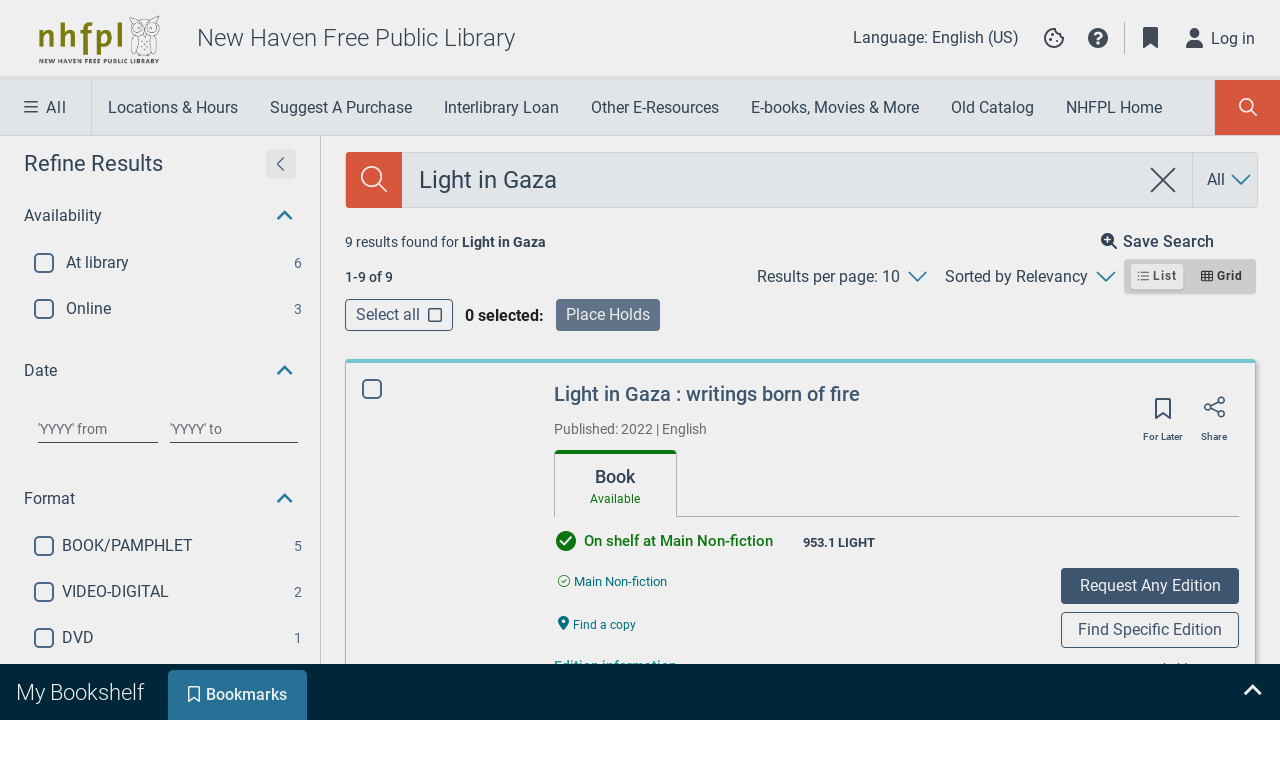

--- FILE ---
content_type: application/javascript
request_url: https://nhave.na2.iiivega.com/discover-admin-path/header-announcement-custom-element.js
body_size: 236226
content:
/*! For license information please see header-announcement-custom-element.js.LICENSE.txt */
(()=>{"use strict";var e,t,n={4146:(e,t,n)=>{var r=n(4363),o={childContextTypes:!0,contextType:!0,contextTypes:!0,defaultProps:!0,displayName:!0,getDefaultProps:!0,getDerivedStateFromError:!0,getDerivedStateFromProps:!0,mixins:!0,propTypes:!0,type:!0},a={name:!0,length:!0,prototype:!0,caller:!0,callee:!0,arguments:!0,arity:!0},l={$$typeof:!0,compare:!0,defaultProps:!0,displayName:!0,propTypes:!0,type:!0},i={};function u(e){return r.isMemo(e)?l:i[e.$$typeof]||o}i[r.ForwardRef]={$$typeof:!0,render:!0,defaultProps:!0,displayName:!0,propTypes:!0},i[r.Memo]=l;var s=Object.defineProperty,c=Object.getOwnPropertyNames,f=Object.getOwnPropertySymbols,d=Object.getOwnPropertyDescriptor,p=Object.getPrototypeOf,m=Object.prototype;e.exports=function e(t,n,r){if("string"!=typeof n){if(m){var o=p(n);o&&o!==m&&e(t,o,r)}var l=c(n);f&&(l=l.concat(f(n)));for(var i=u(t),h=u(n),g=0;g<l.length;++g){var y=l[g];if(!(a[y]||r&&r[y]||h&&h[y]||i&&i[y])){var v=d(n,y);try{s(t,y,v)}catch(e){}}}}return t}},2551:(e,t,n)=>{var r=n(6540),o=n(9982);function a(e){for(var t="https://reactjs.org/docs/error-decoder.html?invariant="+e,n=1;n<arguments.length;n++)t+="&args[]="+encodeURIComponent(arguments[n]);return"Minified React error #"+e+"; visit "+t+" for the full message or use the non-minified dev environment for full errors and additional helpful warnings."}var l=new Set,i={};function u(e,t){s(e,t),s(e+"Capture",t)}function s(e,t){for(i[e]=t,e=0;e<t.length;e++)l.add(t[e])}var c=!("undefined"==typeof window||void 0===window.document||void 0===window.document.createElement),f=Object.prototype.hasOwnProperty,d=/^[:A-Z_a-z\u00C0-\u00D6\u00D8-\u00F6\u00F8-\u02FF\u0370-\u037D\u037F-\u1FFF\u200C-\u200D\u2070-\u218F\u2C00-\u2FEF\u3001-\uD7FF\uF900-\uFDCF\uFDF0-\uFFFD][:A-Z_a-z\u00C0-\u00D6\u00D8-\u00F6\u00F8-\u02FF\u0370-\u037D\u037F-\u1FFF\u200C-\u200D\u2070-\u218F\u2C00-\u2FEF\u3001-\uD7FF\uF900-\uFDCF\uFDF0-\uFFFD\-.0-9\u00B7\u0300-\u036F\u203F-\u2040]*$/,p={},m={};function h(e,t,n,r,o,a,l){this.acceptsBooleans=2===t||3===t||4===t,this.attributeName=r,this.attributeNamespace=o,this.mustUseProperty=n,this.propertyName=e,this.type=t,this.sanitizeURL=a,this.removeEmptyString=l}var g={};"children dangerouslySetInnerHTML defaultValue defaultChecked innerHTML suppressContentEditableWarning suppressHydrationWarning style".split(" ").forEach(function(e){g[e]=new h(e,0,!1,e,null,!1,!1)}),[["acceptCharset","accept-charset"],["className","class"],["htmlFor","for"],["httpEquiv","http-equiv"]].forEach(function(e){var t=e[0];g[t]=new h(t,1,!1,e[1],null,!1,!1)}),["contentEditable","draggable","spellCheck","value"].forEach(function(e){g[e]=new h(e,2,!1,e.toLowerCase(),null,!1,!1)}),["autoReverse","externalResourcesRequired","focusable","preserveAlpha"].forEach(function(e){g[e]=new h(e,2,!1,e,null,!1,!1)}),"allowFullScreen async autoFocus autoPlay controls default defer disabled disablePictureInPicture disableRemotePlayback formNoValidate hidden loop noModule noValidate open playsInline readOnly required reversed scoped seamless itemScope".split(" ").forEach(function(e){g[e]=new h(e,3,!1,e.toLowerCase(),null,!1,!1)}),["checked","multiple","muted","selected"].forEach(function(e){g[e]=new h(e,3,!0,e,null,!1,!1)}),["capture","download"].forEach(function(e){g[e]=new h(e,4,!1,e,null,!1,!1)}),["cols","rows","size","span"].forEach(function(e){g[e]=new h(e,6,!1,e,null,!1,!1)}),["rowSpan","start"].forEach(function(e){g[e]=new h(e,5,!1,e.toLowerCase(),null,!1,!1)});var y=/[\-:]([a-z])/g;function v(e){return e[1].toUpperCase()}function b(e,t,n,r){var o=g.hasOwnProperty(t)?g[t]:null;(null!==o?0!==o.type:r||!(2<t.length)||"o"!==t[0]&&"O"!==t[0]||"n"!==t[1]&&"N"!==t[1])&&(function(e,t,n,r){if(null==t||function(e,t,n,r){if(null!==n&&0===n.type)return!1;switch(typeof t){case"function":case"symbol":return!0;case"boolean":return!r&&(null!==n?!n.acceptsBooleans:"data-"!==(e=e.toLowerCase().slice(0,5))&&"aria-"!==e);default:return!1}}(e,t,n,r))return!0;if(r)return!1;if(null!==n)switch(n.type){case 3:return!t;case 4:return!1===t;case 5:return isNaN(t);case 6:return isNaN(t)||1>t}return!1}(t,n,o,r)&&(n=null),r||null===o?function(e){return!!f.call(m,e)||!f.call(p,e)&&(d.test(e)?m[e]=!0:(p[e]=!0,!1))}(t)&&(null===n?e.removeAttribute(t):e.setAttribute(t,""+n)):o.mustUseProperty?e[o.propertyName]=null===n?3!==o.type&&"":n:(t=o.attributeName,r=o.attributeNamespace,null===n?e.removeAttribute(t):(n=3===(o=o.type)||4===o&&!0===n?"":""+n,r?e.setAttributeNS(r,t,n):e.setAttribute(t,n))))}"accent-height alignment-baseline arabic-form baseline-shift cap-height clip-path clip-rule color-interpolation color-interpolation-filters color-profile color-rendering dominant-baseline enable-background fill-opacity fill-rule flood-color flood-opacity font-family font-size font-size-adjust font-stretch font-style font-variant font-weight glyph-name glyph-orientation-horizontal glyph-orientation-vertical horiz-adv-x horiz-origin-x image-rendering letter-spacing lighting-color marker-end marker-mid marker-start overline-position overline-thickness paint-order panose-1 pointer-events rendering-intent shape-rendering stop-color stop-opacity strikethrough-position strikethrough-thickness stroke-dasharray stroke-dashoffset stroke-linecap stroke-linejoin stroke-miterlimit stroke-opacity stroke-width text-anchor text-decoration text-rendering underline-position underline-thickness unicode-bidi unicode-range units-per-em v-alphabetic v-hanging v-ideographic v-mathematical vector-effect vert-adv-y vert-origin-x vert-origin-y word-spacing writing-mode xmlns:xlink x-height".split(" ").forEach(function(e){var t=e.replace(y,v);g[t]=new h(t,1,!1,e,null,!1,!1)}),"xlink:actuate xlink:arcrole xlink:role xlink:show xlink:title xlink:type".split(" ").forEach(function(e){var t=e.replace(y,v);g[t]=new h(t,1,!1,e,"http://www.w3.org/1999/xlink",!1,!1)}),["xml:base","xml:lang","xml:space"].forEach(function(e){var t=e.replace(y,v);g[t]=new h(t,1,!1,e,"http://www.w3.org/XML/1998/namespace",!1,!1)}),["tabIndex","crossOrigin"].forEach(function(e){g[e]=new h(e,1,!1,e.toLowerCase(),null,!1,!1)}),g.xlinkHref=new h("xlinkHref",1,!1,"xlink:href","http://www.w3.org/1999/xlink",!0,!1),["src","href","action","formAction"].forEach(function(e){g[e]=new h(e,1,!1,e.toLowerCase(),null,!0,!0)});var k=r.__SECRET_INTERNALS_DO_NOT_USE_OR_YOU_WILL_BE_FIRED,S=Symbol.for("react.element"),w=Symbol.for("react.portal"),x=Symbol.for("react.fragment"),E=Symbol.for("react.strict_mode"),T=Symbol.for("react.profiler"),M=Symbol.for("react.provider"),C=Symbol.for("react.context"),N=Symbol.for("react.forward_ref"),_=Symbol.for("react.suspense"),O=Symbol.for("react.suspense_list"),D=Symbol.for("react.memo"),A=Symbol.for("react.lazy");Symbol.for("react.scope"),Symbol.for("react.debug_trace_mode");var I=Symbol.for("react.offscreen");Symbol.for("react.legacy_hidden"),Symbol.for("react.cache"),Symbol.for("react.tracing_marker");var L=Symbol.iterator;function z(e){return null===e||"object"!=typeof e?null:"function"==typeof(e=L&&e[L]||e["@@iterator"])?e:null}var R,P=Object.assign;function j(e){if(void 0===R)try{throw Error()}catch(e){var t=e.stack.trim().match(/\n( *(at )?)/);R=t&&t[1]||""}return"\n"+R+e}var F=!1;function U(e,t){if(!e||F)return"";F=!0;var n=Error.prepareStackTrace;Error.prepareStackTrace=void 0;try{if(t)if(t=function(){throw Error()},Object.defineProperty(t.prototype,"props",{set:function(){throw Error()}}),"object"==typeof Reflect&&Reflect.construct){try{Reflect.construct(t,[])}catch(e){var r=e}Reflect.construct(e,[],t)}else{try{t.call()}catch(e){r=e}e.call(t.prototype)}else{try{throw Error()}catch(e){r=e}e()}}catch(t){if(t&&r&&"string"==typeof t.stack){for(var o=t.stack.split("\n"),a=r.stack.split("\n"),l=o.length-1,i=a.length-1;1<=l&&0<=i&&o[l]!==a[i];)i--;for(;1<=l&&0<=i;l--,i--)if(o[l]!==a[i]){if(1!==l||1!==i)do{if(l--,0>--i||o[l]!==a[i]){var u="\n"+o[l].replace(" at new "," at ");return e.displayName&&u.includes("<anonymous>")&&(u=u.replace("<anonymous>",e.displayName)),u}}while(1<=l&&0<=i);break}}}finally{F=!1,Error.prepareStackTrace=n}return(e=e?e.displayName||e.name:"")?j(e):""}function $(e){switch(e.tag){case 5:return j(e.type);case 16:return j("Lazy");case 13:return j("Suspense");case 19:return j("SuspenseList");case 0:case 2:case 15:return U(e.type,!1);case 11:return U(e.type.render,!1);case 1:return U(e.type,!0);default:return""}}function H(e){if(null==e)return null;if("function"==typeof e)return e.displayName||e.name||null;if("string"==typeof e)return e;switch(e){case x:return"Fragment";case w:return"Portal";case T:return"Profiler";case E:return"StrictMode";case _:return"Suspense";case O:return"SuspenseList"}if("object"==typeof e)switch(e.$$typeof){case C:return(e.displayName||"Context")+".Consumer";case M:return(e._context.displayName||"Context")+".Provider";case N:var t=e.render;return(e=e.displayName)||(e=""!==(e=t.displayName||t.name||"")?"ForwardRef("+e+")":"ForwardRef"),e;case D:return null!==(t=e.displayName||null)?t:H(e.type)||"Memo";case A:t=e._payload,e=e._init;try{return H(e(t))}catch(e){}}return null}function B(e){var t=e.type;switch(e.tag){case 24:return"Cache";case 9:return(t.displayName||"Context")+".Consumer";case 10:return(t._context.displayName||"Context")+".Provider";case 18:return"DehydratedFragment";case 11:return e=(e=t.render).displayName||e.name||"",t.displayName||(""!==e?"ForwardRef("+e+")":"ForwardRef");case 7:return"Fragment";case 5:return t;case 4:return"Portal";case 3:return"Root";case 6:return"Text";case 16:return H(t);case 8:return t===E?"StrictMode":"Mode";case 22:return"Offscreen";case 12:return"Profiler";case 21:return"Scope";case 13:return"Suspense";case 19:return"SuspenseList";case 25:return"TracingMarker";case 1:case 0:case 17:case 2:case 14:case 15:if("function"==typeof t)return t.displayName||t.name||null;if("string"==typeof t)return t}return null}function W(e){switch(typeof e){case"boolean":case"number":case"string":case"undefined":case"object":return e;default:return""}}function V(e){var t=e.type;return(e=e.nodeName)&&"input"===e.toLowerCase()&&("checkbox"===t||"radio"===t)}function Q(e){e._valueTracker||(e._valueTracker=function(e){var t=V(e)?"checked":"value",n=Object.getOwnPropertyDescriptor(e.constructor.prototype,t),r=""+e[t];if(!e.hasOwnProperty(t)&&void 0!==n&&"function"==typeof n.get&&"function"==typeof n.set){var o=n.get,a=n.set;return Object.defineProperty(e,t,{configurable:!0,get:function(){return o.call(this)},set:function(e){r=""+e,a.call(this,e)}}),Object.defineProperty(e,t,{enumerable:n.enumerable}),{getValue:function(){return r},setValue:function(e){r=""+e},stopTracking:function(){e._valueTracker=null,delete e[t]}}}}(e))}function Y(e){if(!e)return!1;var t=e._valueTracker;if(!t)return!0;var n=t.getValue(),r="";return e&&(r=V(e)?e.checked?"true":"false":e.value),(e=r)!==n&&(t.setValue(e),!0)}function G(e){if(void 0===(e=e||("undefined"!=typeof document?document:void 0)))return null;try{return e.activeElement||e.body}catch(t){return e.body}}function K(e,t){var n=t.checked;return P({},t,{defaultChecked:void 0,defaultValue:void 0,value:void 0,checked:null!=n?n:e._wrapperState.initialChecked})}function q(e,t){var n=null==t.defaultValue?"":t.defaultValue,r=null!=t.checked?t.checked:t.defaultChecked;n=W(null!=t.value?t.value:n),e._wrapperState={initialChecked:r,initialValue:n,controlled:"checkbox"===t.type||"radio"===t.type?null!=t.checked:null!=t.value}}function X(e,t){null!=(t=t.checked)&&b(e,"checked",t,!1)}function Z(e,t){X(e,t);var n=W(t.value),r=t.type;if(null!=n)"number"===r?(0===n&&""===e.value||e.value!=n)&&(e.value=""+n):e.value!==""+n&&(e.value=""+n);else if("submit"===r||"reset"===r)return void e.removeAttribute("value");t.hasOwnProperty("value")?ee(e,t.type,n):t.hasOwnProperty("defaultValue")&&ee(e,t.type,W(t.defaultValue)),null==t.checked&&null!=t.defaultChecked&&(e.defaultChecked=!!t.defaultChecked)}function J(e,t,n){if(t.hasOwnProperty("value")||t.hasOwnProperty("defaultValue")){var r=t.type;if(!("submit"!==r&&"reset"!==r||void 0!==t.value&&null!==t.value))return;t=""+e._wrapperState.initialValue,n||t===e.value||(e.value=t),e.defaultValue=t}""!==(n=e.name)&&(e.name=""),e.defaultChecked=!!e._wrapperState.initialChecked,""!==n&&(e.name=n)}function ee(e,t,n){"number"===t&&G(e.ownerDocument)===e||(null==n?e.defaultValue=""+e._wrapperState.initialValue:e.defaultValue!==""+n&&(e.defaultValue=""+n))}var te=Array.isArray;function ne(e,t,n,r){if(e=e.options,t){t={};for(var o=0;o<n.length;o++)t["$"+n[o]]=!0;for(n=0;n<e.length;n++)o=t.hasOwnProperty("$"+e[n].value),e[n].selected!==o&&(e[n].selected=o),o&&r&&(e[n].defaultSelected=!0)}else{for(n=""+W(n),t=null,o=0;o<e.length;o++){if(e[o].value===n)return e[o].selected=!0,void(r&&(e[o].defaultSelected=!0));null!==t||e[o].disabled||(t=e[o])}null!==t&&(t.selected=!0)}}function re(e,t){if(null!=t.dangerouslySetInnerHTML)throw Error(a(91));return P({},t,{value:void 0,defaultValue:void 0,children:""+e._wrapperState.initialValue})}function oe(e,t){var n=t.value;if(null==n){if(n=t.children,t=t.defaultValue,null!=n){if(null!=t)throw Error(a(92));if(te(n)){if(1<n.length)throw Error(a(93));n=n[0]}t=n}null==t&&(t=""),n=t}e._wrapperState={initialValue:W(n)}}function ae(e,t){var n=W(t.value),r=W(t.defaultValue);null!=n&&((n=""+n)!==e.value&&(e.value=n),null==t.defaultValue&&e.defaultValue!==n&&(e.defaultValue=n)),null!=r&&(e.defaultValue=""+r)}function le(e){var t=e.textContent;t===e._wrapperState.initialValue&&""!==t&&null!==t&&(e.value=t)}function ie(e){switch(e){case"svg":return"http://www.w3.org/2000/svg";case"math":return"http://www.w3.org/1998/Math/MathML";default:return"http://www.w3.org/1999/xhtml"}}function ue(e,t){return null==e||"http://www.w3.org/1999/xhtml"===e?ie(t):"http://www.w3.org/2000/svg"===e&&"foreignObject"===t?"http://www.w3.org/1999/xhtml":e}var se,ce,fe=(ce=function(e,t){if("http://www.w3.org/2000/svg"!==e.namespaceURI||"innerHTML"in e)e.innerHTML=t;else{for((se=se||document.createElement("div")).innerHTML="<svg>"+t.valueOf().toString()+"</svg>",t=se.firstChild;e.firstChild;)e.removeChild(e.firstChild);for(;t.firstChild;)e.appendChild(t.firstChild)}},"undefined"!=typeof MSApp&&MSApp.execUnsafeLocalFunction?function(e,t,n,r){MSApp.execUnsafeLocalFunction(function(){return ce(e,t)})}:ce);function de(e,t){if(t){var n=e.firstChild;if(n&&n===e.lastChild&&3===n.nodeType)return void(n.nodeValue=t)}e.textContent=t}var pe={animationIterationCount:!0,aspectRatio:!0,borderImageOutset:!0,borderImageSlice:!0,borderImageWidth:!0,boxFlex:!0,boxFlexGroup:!0,boxOrdinalGroup:!0,columnCount:!0,columns:!0,flex:!0,flexGrow:!0,flexPositive:!0,flexShrink:!0,flexNegative:!0,flexOrder:!0,gridArea:!0,gridRow:!0,gridRowEnd:!0,gridRowSpan:!0,gridRowStart:!0,gridColumn:!0,gridColumnEnd:!0,gridColumnSpan:!0,gridColumnStart:!0,fontWeight:!0,lineClamp:!0,lineHeight:!0,opacity:!0,order:!0,orphans:!0,tabSize:!0,widows:!0,zIndex:!0,zoom:!0,fillOpacity:!0,floodOpacity:!0,stopOpacity:!0,strokeDasharray:!0,strokeDashoffset:!0,strokeMiterlimit:!0,strokeOpacity:!0,strokeWidth:!0},me=["Webkit","ms","Moz","O"];function he(e,t,n){return null==t||"boolean"==typeof t||""===t?"":n||"number"!=typeof t||0===t||pe.hasOwnProperty(e)&&pe[e]?(""+t).trim():t+"px"}function ge(e,t){for(var n in e=e.style,t)if(t.hasOwnProperty(n)){var r=0===n.indexOf("--"),o=he(n,t[n],r);"float"===n&&(n="cssFloat"),r?e.setProperty(n,o):e[n]=o}}Object.keys(pe).forEach(function(e){me.forEach(function(t){t=t+e.charAt(0).toUpperCase()+e.substring(1),pe[t]=pe[e]})});var ye=P({menuitem:!0},{area:!0,base:!0,br:!0,col:!0,embed:!0,hr:!0,img:!0,input:!0,keygen:!0,link:!0,meta:!0,param:!0,source:!0,track:!0,wbr:!0});function ve(e,t){if(t){if(ye[e]&&(null!=t.children||null!=t.dangerouslySetInnerHTML))throw Error(a(137,e));if(null!=t.dangerouslySetInnerHTML){if(null!=t.children)throw Error(a(60));if("object"!=typeof t.dangerouslySetInnerHTML||!("__html"in t.dangerouslySetInnerHTML))throw Error(a(61))}if(null!=t.style&&"object"!=typeof t.style)throw Error(a(62))}}function be(e,t){if(-1===e.indexOf("-"))return"string"==typeof t.is;switch(e){case"annotation-xml":case"color-profile":case"font-face":case"font-face-src":case"font-face-uri":case"font-face-format":case"font-face-name":case"missing-glyph":return!1;default:return!0}}var ke=null;function Se(e){return(e=e.target||e.srcElement||window).correspondingUseElement&&(e=e.correspondingUseElement),3===e.nodeType?e.parentNode:e}var we=null,xe=null,Ee=null;function Te(e){if(e=ko(e)){if("function"!=typeof we)throw Error(a(280));var t=e.stateNode;t&&(t=wo(t),we(e.stateNode,e.type,t))}}function Me(e){xe?Ee?Ee.push(e):Ee=[e]:xe=e}function Ce(){if(xe){var e=xe,t=Ee;if(Ee=xe=null,Te(e),t)for(e=0;e<t.length;e++)Te(t[e])}}function Ne(e,t){return e(t)}function _e(){}var Oe=!1;function De(e,t,n){if(Oe)return e(t,n);Oe=!0;try{return Ne(e,t,n)}finally{Oe=!1,(null!==xe||null!==Ee)&&(_e(),Ce())}}function Ae(e,t){var n=e.stateNode;if(null===n)return null;var r=wo(n);if(null===r)return null;n=r[t];e:switch(t){case"onClick":case"onClickCapture":case"onDoubleClick":case"onDoubleClickCapture":case"onMouseDown":case"onMouseDownCapture":case"onMouseMove":case"onMouseMoveCapture":case"onMouseUp":case"onMouseUpCapture":case"onMouseEnter":(r=!r.disabled)||(r=!("button"===(e=e.type)||"input"===e||"select"===e||"textarea"===e)),e=!r;break e;default:e=!1}if(e)return null;if(n&&"function"!=typeof n)throw Error(a(231,t,typeof n));return n}var Ie=!1;if(c)try{var Le={};Object.defineProperty(Le,"passive",{get:function(){Ie=!0}}),window.addEventListener("test",Le,Le),window.removeEventListener("test",Le,Le)}catch(ce){Ie=!1}function ze(e,t,n,r,o,a,l,i,u){var s=Array.prototype.slice.call(arguments,3);try{t.apply(n,s)}catch(e){this.onError(e)}}var Re=!1,Pe=null,je=!1,Fe=null,Ue={onError:function(e){Re=!0,Pe=e}};function $e(e,t,n,r,o,a,l,i,u){Re=!1,Pe=null,ze.apply(Ue,arguments)}function He(e){var t=e,n=e;if(e.alternate)for(;t.return;)t=t.return;else{e=t;do{!!(4098&(t=e).flags)&&(n=t.return),e=t.return}while(e)}return 3===t.tag?n:null}function Be(e){if(13===e.tag){var t=e.memoizedState;if(null===t&&null!==(e=e.alternate)&&(t=e.memoizedState),null!==t)return t.dehydrated}return null}function We(e){if(He(e)!==e)throw Error(a(188))}function Ve(e){return null!==(e=function(e){var t=e.alternate;if(!t){if(null===(t=He(e)))throw Error(a(188));return t!==e?null:e}for(var n=e,r=t;;){var o=n.return;if(null===o)break;var l=o.alternate;if(null===l){if(null!==(r=o.return)){n=r;continue}break}if(o.child===l.child){for(l=o.child;l;){if(l===n)return We(o),e;if(l===r)return We(o),t;l=l.sibling}throw Error(a(188))}if(n.return!==r.return)n=o,r=l;else{for(var i=!1,u=o.child;u;){if(u===n){i=!0,n=o,r=l;break}if(u===r){i=!0,r=o,n=l;break}u=u.sibling}if(!i){for(u=l.child;u;){if(u===n){i=!0,n=l,r=o;break}if(u===r){i=!0,r=l,n=o;break}u=u.sibling}if(!i)throw Error(a(189))}}if(n.alternate!==r)throw Error(a(190))}if(3!==n.tag)throw Error(a(188));return n.stateNode.current===n?e:t}(e))?Qe(e):null}function Qe(e){if(5===e.tag||6===e.tag)return e;for(e=e.child;null!==e;){var t=Qe(e);if(null!==t)return t;e=e.sibling}return null}var Ye=o.unstable_scheduleCallback,Ge=o.unstable_cancelCallback,Ke=o.unstable_shouldYield,qe=o.unstable_requestPaint,Xe=o.unstable_now,Ze=o.unstable_getCurrentPriorityLevel,Je=o.unstable_ImmediatePriority,et=o.unstable_UserBlockingPriority,tt=o.unstable_NormalPriority,nt=o.unstable_LowPriority,rt=o.unstable_IdlePriority,ot=null,at=null,lt=Math.clz32?Math.clz32:function(e){return 0===(e>>>=0)?32:31-(it(e)/ut|0)|0},it=Math.log,ut=Math.LN2,st=64,ct=4194304;function ft(e){switch(e&-e){case 1:return 1;case 2:return 2;case 4:return 4;case 8:return 8;case 16:return 16;case 32:return 32;case 64:case 128:case 256:case 512:case 1024:case 2048:case 4096:case 8192:case 16384:case 32768:case 65536:case 131072:case 262144:case 524288:case 1048576:case 2097152:return 4194240&e;case 4194304:case 8388608:case 16777216:case 33554432:case 67108864:return 130023424&e;case 134217728:return 134217728;case 268435456:return 268435456;case 536870912:return 536870912;case 1073741824:return 1073741824;default:return e}}function dt(e,t){var n=e.pendingLanes;if(0===n)return 0;var r=0,o=e.suspendedLanes,a=e.pingedLanes,l=268435455&n;if(0!==l){var i=l&~o;0!==i?r=ft(i):0!==(a&=l)&&(r=ft(a))}else 0!==(l=n&~o)?r=ft(l):0!==a&&(r=ft(a));if(0===r)return 0;if(0!==t&&t!==r&&0===(t&o)&&((o=r&-r)>=(a=t&-t)||16===o&&4194240&a))return t;if(4&r&&(r|=16&n),0!==(t=e.entangledLanes))for(e=e.entanglements,t&=r;0<t;)o=1<<(n=31-lt(t)),r|=e[n],t&=~o;return r}function pt(e,t){switch(e){case 1:case 2:case 4:return t+250;case 8:case 16:case 32:case 64:case 128:case 256:case 512:case 1024:case 2048:case 4096:case 8192:case 16384:case 32768:case 65536:case 131072:case 262144:case 524288:case 1048576:case 2097152:return t+5e3;default:return-1}}function mt(e){return 0!=(e=-1073741825&e.pendingLanes)?e:1073741824&e?1073741824:0}function ht(){var e=st;return!(4194240&(st<<=1))&&(st=64),e}function gt(e){for(var t=[],n=0;31>n;n++)t.push(e);return t}function yt(e,t,n){e.pendingLanes|=t,536870912!==t&&(e.suspendedLanes=0,e.pingedLanes=0),(e=e.eventTimes)[t=31-lt(t)]=n}function vt(e,t){var n=e.entangledLanes|=t;for(e=e.entanglements;n;){var r=31-lt(n),o=1<<r;o&t|e[r]&t&&(e[r]|=t),n&=~o}}var bt=0;function kt(e){return 1<(e&=-e)?4<e?268435455&e?16:536870912:4:1}var St,wt,xt,Et,Tt,Mt=!1,Ct=[],Nt=null,_t=null,Ot=null,Dt=new Map,At=new Map,It=[],Lt="mousedown mouseup touchcancel touchend touchstart auxclick dblclick pointercancel pointerdown pointerup dragend dragstart drop compositionend compositionstart keydown keypress keyup input textInput copy cut paste click change contextmenu reset submit".split(" ");function zt(e,t){switch(e){case"focusin":case"focusout":Nt=null;break;case"dragenter":case"dragleave":_t=null;break;case"mouseover":case"mouseout":Ot=null;break;case"pointerover":case"pointerout":Dt.delete(t.pointerId);break;case"gotpointercapture":case"lostpointercapture":At.delete(t.pointerId)}}function Rt(e,t,n,r,o,a){return null===e||e.nativeEvent!==a?(e={blockedOn:t,domEventName:n,eventSystemFlags:r,nativeEvent:a,targetContainers:[o]},null!==t&&null!==(t=ko(t))&&wt(t),e):(e.eventSystemFlags|=r,t=e.targetContainers,null!==o&&-1===t.indexOf(o)&&t.push(o),e)}function Pt(e){var t=bo(e.target);if(null!==t){var n=He(t);if(null!==n)if(13===(t=n.tag)){if(null!==(t=Be(n)))return e.blockedOn=t,void Tt(e.priority,function(){xt(n)})}else if(3===t&&n.stateNode.current.memoizedState.isDehydrated)return void(e.blockedOn=3===n.tag?n.stateNode.containerInfo:null)}e.blockedOn=null}function jt(e){if(null!==e.blockedOn)return!1;for(var t=e.targetContainers;0<t.length;){var n=Kt(e.domEventName,e.eventSystemFlags,t[0],e.nativeEvent);if(null!==n)return null!==(t=ko(n))&&wt(t),e.blockedOn=n,!1;var r=new(n=e.nativeEvent).constructor(n.type,n);ke=r,n.target.dispatchEvent(r),ke=null,t.shift()}return!0}function Ft(e,t,n){jt(e)&&n.delete(t)}function Ut(){Mt=!1,null!==Nt&&jt(Nt)&&(Nt=null),null!==_t&&jt(_t)&&(_t=null),null!==Ot&&jt(Ot)&&(Ot=null),Dt.forEach(Ft),At.forEach(Ft)}function $t(e,t){e.blockedOn===t&&(e.blockedOn=null,Mt||(Mt=!0,o.unstable_scheduleCallback(o.unstable_NormalPriority,Ut)))}function Ht(e){function t(t){return $t(t,e)}if(0<Ct.length){$t(Ct[0],e);for(var n=1;n<Ct.length;n++){var r=Ct[n];r.blockedOn===e&&(r.blockedOn=null)}}for(null!==Nt&&$t(Nt,e),null!==_t&&$t(_t,e),null!==Ot&&$t(Ot,e),Dt.forEach(t),At.forEach(t),n=0;n<It.length;n++)(r=It[n]).blockedOn===e&&(r.blockedOn=null);for(;0<It.length&&null===(n=It[0]).blockedOn;)Pt(n),null===n.blockedOn&&It.shift()}var Bt=k.ReactCurrentBatchConfig,Wt=!0;function Vt(e,t,n,r){var o=bt,a=Bt.transition;Bt.transition=null;try{bt=1,Yt(e,t,n,r)}finally{bt=o,Bt.transition=a}}function Qt(e,t,n,r){var o=bt,a=Bt.transition;Bt.transition=null;try{bt=4,Yt(e,t,n,r)}finally{bt=o,Bt.transition=a}}function Yt(e,t,n,r){if(Wt){var o=Kt(e,t,n,r);if(null===o)Wr(e,t,r,Gt,n),zt(e,r);else if(function(e,t,n,r,o){switch(t){case"focusin":return Nt=Rt(Nt,e,t,n,r,o),!0;case"dragenter":return _t=Rt(_t,e,t,n,r,o),!0;case"mouseover":return Ot=Rt(Ot,e,t,n,r,o),!0;case"pointerover":var a=o.pointerId;return Dt.set(a,Rt(Dt.get(a)||null,e,t,n,r,o)),!0;case"gotpointercapture":return a=o.pointerId,At.set(a,Rt(At.get(a)||null,e,t,n,r,o)),!0}return!1}(o,e,t,n,r))r.stopPropagation();else if(zt(e,r),4&t&&-1<Lt.indexOf(e)){for(;null!==o;){var a=ko(o);if(null!==a&&St(a),null===(a=Kt(e,t,n,r))&&Wr(e,t,r,Gt,n),a===o)break;o=a}null!==o&&r.stopPropagation()}else Wr(e,t,r,null,n)}}var Gt=null;function Kt(e,t,n,r){if(Gt=null,null!==(e=bo(e=Se(r))))if(null===(t=He(e)))e=null;else if(13===(n=t.tag)){if(null!==(e=Be(t)))return e;e=null}else if(3===n){if(t.stateNode.current.memoizedState.isDehydrated)return 3===t.tag?t.stateNode.containerInfo:null;e=null}else t!==e&&(e=null);return Gt=e,null}function qt(e){switch(e){case"cancel":case"click":case"close":case"contextmenu":case"copy":case"cut":case"auxclick":case"dblclick":case"dragend":case"dragstart":case"drop":case"focusin":case"focusout":case"input":case"invalid":case"keydown":case"keypress":case"keyup":case"mousedown":case"mouseup":case"paste":case"pause":case"play":case"pointercancel":case"pointerdown":case"pointerup":case"ratechange":case"reset":case"resize":case"seeked":case"submit":case"touchcancel":case"touchend":case"touchstart":case"volumechange":case"change":case"selectionchange":case"textInput":case"compositionstart":case"compositionend":case"compositionupdate":case"beforeblur":case"afterblur":case"beforeinput":case"blur":case"fullscreenchange":case"focus":case"hashchange":case"popstate":case"select":case"selectstart":return 1;case"drag":case"dragenter":case"dragexit":case"dragleave":case"dragover":case"mousemove":case"mouseout":case"mouseover":case"pointermove":case"pointerout":case"pointerover":case"scroll":case"toggle":case"touchmove":case"wheel":case"mouseenter":case"mouseleave":case"pointerenter":case"pointerleave":return 4;case"message":switch(Ze()){case Je:return 1;case et:return 4;case tt:case nt:return 16;case rt:return 536870912;default:return 16}default:return 16}}var Xt=null,Zt=null,Jt=null;function en(){if(Jt)return Jt;var e,t,n=Zt,r=n.length,o="value"in Xt?Xt.value:Xt.textContent,a=o.length;for(e=0;e<r&&n[e]===o[e];e++);var l=r-e;for(t=1;t<=l&&n[r-t]===o[a-t];t++);return Jt=o.slice(e,1<t?1-t:void 0)}function tn(e){var t=e.keyCode;return"charCode"in e?0===(e=e.charCode)&&13===t&&(e=13):e=t,10===e&&(e=13),32<=e||13===e?e:0}function nn(){return!0}function rn(){return!1}function on(e){function t(t,n,r,o,a){for(var l in this._reactName=t,this._targetInst=r,this.type=n,this.nativeEvent=o,this.target=a,this.currentTarget=null,e)e.hasOwnProperty(l)&&(t=e[l],this[l]=t?t(o):o[l]);return this.isDefaultPrevented=(null!=o.defaultPrevented?o.defaultPrevented:!1===o.returnValue)?nn:rn,this.isPropagationStopped=rn,this}return P(t.prototype,{preventDefault:function(){this.defaultPrevented=!0;var e=this.nativeEvent;e&&(e.preventDefault?e.preventDefault():"unknown"!=typeof e.returnValue&&(e.returnValue=!1),this.isDefaultPrevented=nn)},stopPropagation:function(){var e=this.nativeEvent;e&&(e.stopPropagation?e.stopPropagation():"unknown"!=typeof e.cancelBubble&&(e.cancelBubble=!0),this.isPropagationStopped=nn)},persist:function(){},isPersistent:nn}),t}var an,ln,un,sn={eventPhase:0,bubbles:0,cancelable:0,timeStamp:function(e){return e.timeStamp||Date.now()},defaultPrevented:0,isTrusted:0},cn=on(sn),fn=P({},sn,{view:0,detail:0}),dn=on(fn),pn=P({},fn,{screenX:0,screenY:0,clientX:0,clientY:0,pageX:0,pageY:0,ctrlKey:0,shiftKey:0,altKey:0,metaKey:0,getModifierState:Tn,button:0,buttons:0,relatedTarget:function(e){return void 0===e.relatedTarget?e.fromElement===e.srcElement?e.toElement:e.fromElement:e.relatedTarget},movementX:function(e){return"movementX"in e?e.movementX:(e!==un&&(un&&"mousemove"===e.type?(an=e.screenX-un.screenX,ln=e.screenY-un.screenY):ln=an=0,un=e),an)},movementY:function(e){return"movementY"in e?e.movementY:ln}}),mn=on(pn),hn=on(P({},pn,{dataTransfer:0})),gn=on(P({},fn,{relatedTarget:0})),yn=on(P({},sn,{animationName:0,elapsedTime:0,pseudoElement:0})),vn=P({},sn,{clipboardData:function(e){return"clipboardData"in e?e.clipboardData:window.clipboardData}}),bn=on(vn),kn=on(P({},sn,{data:0})),Sn={Esc:"Escape",Spacebar:" ",Left:"ArrowLeft",Up:"ArrowUp",Right:"ArrowRight",Down:"ArrowDown",Del:"Delete",Win:"OS",Menu:"ContextMenu",Apps:"ContextMenu",Scroll:"ScrollLock",MozPrintableKey:"Unidentified"},wn={8:"Backspace",9:"Tab",12:"Clear",13:"Enter",16:"Shift",17:"Control",18:"Alt",19:"Pause",20:"CapsLock",27:"Escape",32:" ",33:"PageUp",34:"PageDown",35:"End",36:"Home",37:"ArrowLeft",38:"ArrowUp",39:"ArrowRight",40:"ArrowDown",45:"Insert",46:"Delete",112:"F1",113:"F2",114:"F3",115:"F4",116:"F5",117:"F6",118:"F7",119:"F8",120:"F9",121:"F10",122:"F11",123:"F12",144:"NumLock",145:"ScrollLock",224:"Meta"},xn={Alt:"altKey",Control:"ctrlKey",Meta:"metaKey",Shift:"shiftKey"};function En(e){var t=this.nativeEvent;return t.getModifierState?t.getModifierState(e):!!(e=xn[e])&&!!t[e]}function Tn(){return En}var Mn=P({},fn,{key:function(e){if(e.key){var t=Sn[e.key]||e.key;if("Unidentified"!==t)return t}return"keypress"===e.type?13===(e=tn(e))?"Enter":String.fromCharCode(e):"keydown"===e.type||"keyup"===e.type?wn[e.keyCode]||"Unidentified":""},code:0,location:0,ctrlKey:0,shiftKey:0,altKey:0,metaKey:0,repeat:0,locale:0,getModifierState:Tn,charCode:function(e){return"keypress"===e.type?tn(e):0},keyCode:function(e){return"keydown"===e.type||"keyup"===e.type?e.keyCode:0},which:function(e){return"keypress"===e.type?tn(e):"keydown"===e.type||"keyup"===e.type?e.keyCode:0}}),Cn=on(Mn),Nn=on(P({},pn,{pointerId:0,width:0,height:0,pressure:0,tangentialPressure:0,tiltX:0,tiltY:0,twist:0,pointerType:0,isPrimary:0})),_n=on(P({},fn,{touches:0,targetTouches:0,changedTouches:0,altKey:0,metaKey:0,ctrlKey:0,shiftKey:0,getModifierState:Tn})),On=on(P({},sn,{propertyName:0,elapsedTime:0,pseudoElement:0})),Dn=P({},pn,{deltaX:function(e){return"deltaX"in e?e.deltaX:"wheelDeltaX"in e?-e.wheelDeltaX:0},deltaY:function(e){return"deltaY"in e?e.deltaY:"wheelDeltaY"in e?-e.wheelDeltaY:"wheelDelta"in e?-e.wheelDelta:0},deltaZ:0,deltaMode:0}),An=on(Dn),In=[9,13,27,32],Ln=c&&"CompositionEvent"in window,zn=null;c&&"documentMode"in document&&(zn=document.documentMode);var Rn=c&&"TextEvent"in window&&!zn,Pn=c&&(!Ln||zn&&8<zn&&11>=zn),jn=String.fromCharCode(32),Fn=!1;function Un(e,t){switch(e){case"keyup":return-1!==In.indexOf(t.keyCode);case"keydown":return 229!==t.keyCode;case"keypress":case"mousedown":case"focusout":return!0;default:return!1}}function $n(e){return"object"==typeof(e=e.detail)&&"data"in e?e.data:null}var Hn=!1,Bn={color:!0,date:!0,datetime:!0,"datetime-local":!0,email:!0,month:!0,number:!0,password:!0,range:!0,search:!0,tel:!0,text:!0,time:!0,url:!0,week:!0};function Wn(e){var t=e&&e.nodeName&&e.nodeName.toLowerCase();return"input"===t?!!Bn[e.type]:"textarea"===t}function Vn(e,t,n,r){Me(r),0<(t=Qr(t,"onChange")).length&&(n=new cn("onChange","change",null,n,r),e.push({event:n,listeners:t}))}var Qn=null,Yn=null;function Gn(e){jr(e,0)}function Kn(e){if(Y(So(e)))return e}function qn(e,t){if("change"===e)return t}var Xn=!1;if(c){var Zn;if(c){var Jn="oninput"in document;if(!Jn){var er=document.createElement("div");er.setAttribute("oninput","return;"),Jn="function"==typeof er.oninput}Zn=Jn}else Zn=!1;Xn=Zn&&(!document.documentMode||9<document.documentMode)}function tr(){Qn&&(Qn.detachEvent("onpropertychange",nr),Yn=Qn=null)}function nr(e){if("value"===e.propertyName&&Kn(Yn)){var t=[];Vn(t,Yn,e,Se(e)),De(Gn,t)}}function rr(e,t,n){"focusin"===e?(tr(),Yn=n,(Qn=t).attachEvent("onpropertychange",nr)):"focusout"===e&&tr()}function or(e){if("selectionchange"===e||"keyup"===e||"keydown"===e)return Kn(Yn)}function ar(e,t){if("click"===e)return Kn(t)}function lr(e,t){if("input"===e||"change"===e)return Kn(t)}var ir="function"==typeof Object.is?Object.is:function(e,t){return e===t&&(0!==e||1/e==1/t)||e!=e&&t!=t};function ur(e,t){if(ir(e,t))return!0;if("object"!=typeof e||null===e||"object"!=typeof t||null===t)return!1;var n=Object.keys(e),r=Object.keys(t);if(n.length!==r.length)return!1;for(r=0;r<n.length;r++){var o=n[r];if(!f.call(t,o)||!ir(e[o],t[o]))return!1}return!0}function sr(e){for(;e&&e.firstChild;)e=e.firstChild;return e}function cr(e,t){var n,r=sr(e);for(e=0;r;){if(3===r.nodeType){if(n=e+r.textContent.length,e<=t&&n>=t)return{node:r,offset:t-e};e=n}e:{for(;r;){if(r.nextSibling){r=r.nextSibling;break e}r=r.parentNode}r=void 0}r=sr(r)}}function fr(e,t){return!(!e||!t)&&(e===t||(!e||3!==e.nodeType)&&(t&&3===t.nodeType?fr(e,t.parentNode):"contains"in e?e.contains(t):!!e.compareDocumentPosition&&!!(16&e.compareDocumentPosition(t))))}function dr(){for(var e=window,t=G();t instanceof e.HTMLIFrameElement;){try{var n="string"==typeof t.contentWindow.location.href}catch(e){n=!1}if(!n)break;t=G((e=t.contentWindow).document)}return t}function pr(e){var t=e&&e.nodeName&&e.nodeName.toLowerCase();return t&&("input"===t&&("text"===e.type||"search"===e.type||"tel"===e.type||"url"===e.type||"password"===e.type)||"textarea"===t||"true"===e.contentEditable)}function mr(e){var t=dr(),n=e.focusedElem,r=e.selectionRange;if(t!==n&&n&&n.ownerDocument&&fr(n.ownerDocument.documentElement,n)){if(null!==r&&pr(n))if(t=r.start,void 0===(e=r.end)&&(e=t),"selectionStart"in n)n.selectionStart=t,n.selectionEnd=Math.min(e,n.value.length);else if((e=(t=n.ownerDocument||document)&&t.defaultView||window).getSelection){e=e.getSelection();var o=n.textContent.length,a=Math.min(r.start,o);r=void 0===r.end?a:Math.min(r.end,o),!e.extend&&a>r&&(o=r,r=a,a=o),o=cr(n,a);var l=cr(n,r);o&&l&&(1!==e.rangeCount||e.anchorNode!==o.node||e.anchorOffset!==o.offset||e.focusNode!==l.node||e.focusOffset!==l.offset)&&((t=t.createRange()).setStart(o.node,o.offset),e.removeAllRanges(),a>r?(e.addRange(t),e.extend(l.node,l.offset)):(t.setEnd(l.node,l.offset),e.addRange(t)))}for(t=[],e=n;e=e.parentNode;)1===e.nodeType&&t.push({element:e,left:e.scrollLeft,top:e.scrollTop});for("function"==typeof n.focus&&n.focus(),n=0;n<t.length;n++)(e=t[n]).element.scrollLeft=e.left,e.element.scrollTop=e.top}}var hr=c&&"documentMode"in document&&11>=document.documentMode,gr=null,yr=null,vr=null,br=!1;function kr(e,t,n){var r=n.window===n?n.document:9===n.nodeType?n:n.ownerDocument;br||null==gr||gr!==G(r)||(r="selectionStart"in(r=gr)&&pr(r)?{start:r.selectionStart,end:r.selectionEnd}:{anchorNode:(r=(r.ownerDocument&&r.ownerDocument.defaultView||window).getSelection()).anchorNode,anchorOffset:r.anchorOffset,focusNode:r.focusNode,focusOffset:r.focusOffset},vr&&ur(vr,r)||(vr=r,0<(r=Qr(yr,"onSelect")).length&&(t=new cn("onSelect","select",null,t,n),e.push({event:t,listeners:r}),t.target=gr)))}function Sr(e,t){var n={};return n[e.toLowerCase()]=t.toLowerCase(),n["Webkit"+e]="webkit"+t,n["Moz"+e]="moz"+t,n}var wr={animationend:Sr("Animation","AnimationEnd"),animationiteration:Sr("Animation","AnimationIteration"),animationstart:Sr("Animation","AnimationStart"),transitionend:Sr("Transition","TransitionEnd")},xr={},Er={};function Tr(e){if(xr[e])return xr[e];if(!wr[e])return e;var t,n=wr[e];for(t in n)if(n.hasOwnProperty(t)&&t in Er)return xr[e]=n[t];return e}c&&(Er=document.createElement("div").style,"AnimationEvent"in window||(delete wr.animationend.animation,delete wr.animationiteration.animation,delete wr.animationstart.animation),"TransitionEvent"in window||delete wr.transitionend.transition);var Mr=Tr("animationend"),Cr=Tr("animationiteration"),Nr=Tr("animationstart"),_r=Tr("transitionend"),Or=new Map,Dr="abort auxClick cancel canPlay canPlayThrough click close contextMenu copy cut drag dragEnd dragEnter dragExit dragLeave dragOver dragStart drop durationChange emptied encrypted ended error gotPointerCapture input invalid keyDown keyPress keyUp load loadedData loadedMetadata loadStart lostPointerCapture mouseDown mouseMove mouseOut mouseOver mouseUp paste pause play playing pointerCancel pointerDown pointerMove pointerOut pointerOver pointerUp progress rateChange reset resize seeked seeking stalled submit suspend timeUpdate touchCancel touchEnd touchStart volumeChange scroll toggle touchMove waiting wheel".split(" ");function Ar(e,t){Or.set(e,t),u(t,[e])}for(var Ir=0;Ir<Dr.length;Ir++){var Lr=Dr[Ir];Ar(Lr.toLowerCase(),"on"+(Lr[0].toUpperCase()+Lr.slice(1)))}Ar(Mr,"onAnimationEnd"),Ar(Cr,"onAnimationIteration"),Ar(Nr,"onAnimationStart"),Ar("dblclick","onDoubleClick"),Ar("focusin","onFocus"),Ar("focusout","onBlur"),Ar(_r,"onTransitionEnd"),s("onMouseEnter",["mouseout","mouseover"]),s("onMouseLeave",["mouseout","mouseover"]),s("onPointerEnter",["pointerout","pointerover"]),s("onPointerLeave",["pointerout","pointerover"]),u("onChange","change click focusin focusout input keydown keyup selectionchange".split(" ")),u("onSelect","focusout contextmenu dragend focusin keydown keyup mousedown mouseup selectionchange".split(" ")),u("onBeforeInput",["compositionend","keypress","textInput","paste"]),u("onCompositionEnd","compositionend focusout keydown keypress keyup mousedown".split(" ")),u("onCompositionStart","compositionstart focusout keydown keypress keyup mousedown".split(" ")),u("onCompositionUpdate","compositionupdate focusout keydown keypress keyup mousedown".split(" "));var zr="abort canplay canplaythrough durationchange emptied encrypted ended error loadeddata loadedmetadata loadstart pause play playing progress ratechange resize seeked seeking stalled suspend timeupdate volumechange waiting".split(" "),Rr=new Set("cancel close invalid load scroll toggle".split(" ").concat(zr));function Pr(e,t,n){var r=e.type||"unknown-event";e.currentTarget=n,function(e,t,n,r,o,l,i,u,s){if($e.apply(this,arguments),Re){if(!Re)throw Error(a(198));var c=Pe;Re=!1,Pe=null,je||(je=!0,Fe=c)}}(r,t,void 0,e),e.currentTarget=null}function jr(e,t){t=!!(4&t);for(var n=0;n<e.length;n++){var r=e[n],o=r.event;r=r.listeners;e:{var a=void 0;if(t)for(var l=r.length-1;0<=l;l--){var i=r[l],u=i.instance,s=i.currentTarget;if(i=i.listener,u!==a&&o.isPropagationStopped())break e;Pr(o,i,s),a=u}else for(l=0;l<r.length;l++){if(u=(i=r[l]).instance,s=i.currentTarget,i=i.listener,u!==a&&o.isPropagationStopped())break e;Pr(o,i,s),a=u}}}if(je)throw e=Fe,je=!1,Fe=null,e}function Fr(e,t){var n=t[go];void 0===n&&(n=t[go]=new Set);var r=e+"__bubble";n.has(r)||(Br(t,e,2,!1),n.add(r))}function Ur(e,t,n){var r=0;t&&(r|=4),Br(n,e,r,t)}var $r="_reactListening"+Math.random().toString(36).slice(2);function Hr(e){if(!e[$r]){e[$r]=!0,l.forEach(function(t){"selectionchange"!==t&&(Rr.has(t)||Ur(t,!1,e),Ur(t,!0,e))});var t=9===e.nodeType?e:e.ownerDocument;null===t||t[$r]||(t[$r]=!0,Ur("selectionchange",!1,t))}}function Br(e,t,n,r){switch(qt(t)){case 1:var o=Vt;break;case 4:o=Qt;break;default:o=Yt}n=o.bind(null,t,n,e),o=void 0,!Ie||"touchstart"!==t&&"touchmove"!==t&&"wheel"!==t||(o=!0),r?void 0!==o?e.addEventListener(t,n,{capture:!0,passive:o}):e.addEventListener(t,n,!0):void 0!==o?e.addEventListener(t,n,{passive:o}):e.addEventListener(t,n,!1)}function Wr(e,t,n,r,o){var a=r;if(!(1&t||2&t||null===r))e:for(;;){if(null===r)return;var l=r.tag;if(3===l||4===l){var i=r.stateNode.containerInfo;if(i===o||8===i.nodeType&&i.parentNode===o)break;if(4===l)for(l=r.return;null!==l;){var u=l.tag;if((3===u||4===u)&&((u=l.stateNode.containerInfo)===o||8===u.nodeType&&u.parentNode===o))return;l=l.return}for(;null!==i;){if(null===(l=bo(i)))return;if(5===(u=l.tag)||6===u){r=a=l;continue e}i=i.parentNode}}r=r.return}De(function(){var r=a,o=Se(n),l=[];e:{var i=Or.get(e);if(void 0!==i){var u=cn,s=e;switch(e){case"keypress":if(0===tn(n))break e;case"keydown":case"keyup":u=Cn;break;case"focusin":s="focus",u=gn;break;case"focusout":s="blur",u=gn;break;case"beforeblur":case"afterblur":u=gn;break;case"click":if(2===n.button)break e;case"auxclick":case"dblclick":case"mousedown":case"mousemove":case"mouseup":case"mouseout":case"mouseover":case"contextmenu":u=mn;break;case"drag":case"dragend":case"dragenter":case"dragexit":case"dragleave":case"dragover":case"dragstart":case"drop":u=hn;break;case"touchcancel":case"touchend":case"touchmove":case"touchstart":u=_n;break;case Mr:case Cr:case Nr:u=yn;break;case _r:u=On;break;case"scroll":u=dn;break;case"wheel":u=An;break;case"copy":case"cut":case"paste":u=bn;break;case"gotpointercapture":case"lostpointercapture":case"pointercancel":case"pointerdown":case"pointermove":case"pointerout":case"pointerover":case"pointerup":u=Nn}var c=!!(4&t),f=!c&&"scroll"===e,d=c?null!==i?i+"Capture":null:i;c=[];for(var p,m=r;null!==m;){var h=(p=m).stateNode;if(5===p.tag&&null!==h&&(p=h,null!==d&&null!=(h=Ae(m,d))&&c.push(Vr(m,h,p))),f)break;m=m.return}0<c.length&&(i=new u(i,s,null,n,o),l.push({event:i,listeners:c}))}}if(!(7&t)){if(u="mouseout"===e||"pointerout"===e,(!(i="mouseover"===e||"pointerover"===e)||n===ke||!(s=n.relatedTarget||n.fromElement)||!bo(s)&&!s[ho])&&(u||i)&&(i=o.window===o?o:(i=o.ownerDocument)?i.defaultView||i.parentWindow:window,u?(u=r,null!==(s=(s=n.relatedTarget||n.toElement)?bo(s):null)&&(s!==(f=He(s))||5!==s.tag&&6!==s.tag)&&(s=null)):(u=null,s=r),u!==s)){if(c=mn,h="onMouseLeave",d="onMouseEnter",m="mouse","pointerout"!==e&&"pointerover"!==e||(c=Nn,h="onPointerLeave",d="onPointerEnter",m="pointer"),f=null==u?i:So(u),p=null==s?i:So(s),(i=new c(h,m+"leave",u,n,o)).target=f,i.relatedTarget=p,h=null,bo(o)===r&&((c=new c(d,m+"enter",s,n,o)).target=p,c.relatedTarget=f,h=c),f=h,u&&s)e:{for(d=s,m=0,p=c=u;p;p=Yr(p))m++;for(p=0,h=d;h;h=Yr(h))p++;for(;0<m-p;)c=Yr(c),m--;for(;0<p-m;)d=Yr(d),p--;for(;m--;){if(c===d||null!==d&&c===d.alternate)break e;c=Yr(c),d=Yr(d)}c=null}else c=null;null!==u&&Gr(l,i,u,c,!1),null!==s&&null!==f&&Gr(l,f,s,c,!0)}if("select"===(u=(i=r?So(r):window).nodeName&&i.nodeName.toLowerCase())||"input"===u&&"file"===i.type)var g=qn;else if(Wn(i))if(Xn)g=lr;else{g=or;var y=rr}else(u=i.nodeName)&&"input"===u.toLowerCase()&&("checkbox"===i.type||"radio"===i.type)&&(g=ar);switch(g&&(g=g(e,r))?Vn(l,g,n,o):(y&&y(e,i,r),"focusout"===e&&(y=i._wrapperState)&&y.controlled&&"number"===i.type&&ee(i,"number",i.value)),y=r?So(r):window,e){case"focusin":(Wn(y)||"true"===y.contentEditable)&&(gr=y,yr=r,vr=null);break;case"focusout":vr=yr=gr=null;break;case"mousedown":br=!0;break;case"contextmenu":case"mouseup":case"dragend":br=!1,kr(l,n,o);break;case"selectionchange":if(hr)break;case"keydown":case"keyup":kr(l,n,o)}var v;if(Ln)e:{switch(e){case"compositionstart":var b="onCompositionStart";break e;case"compositionend":b="onCompositionEnd";break e;case"compositionupdate":b="onCompositionUpdate";break e}b=void 0}else Hn?Un(e,n)&&(b="onCompositionEnd"):"keydown"===e&&229===n.keyCode&&(b="onCompositionStart");b&&(Pn&&"ko"!==n.locale&&(Hn||"onCompositionStart"!==b?"onCompositionEnd"===b&&Hn&&(v=en()):(Zt="value"in(Xt=o)?Xt.value:Xt.textContent,Hn=!0)),0<(y=Qr(r,b)).length&&(b=new kn(b,e,null,n,o),l.push({event:b,listeners:y}),(v||null!==(v=$n(n)))&&(b.data=v))),(v=Rn?function(e,t){switch(e){case"compositionend":return $n(t);case"keypress":return 32!==t.which?null:(Fn=!0,jn);case"textInput":return(e=t.data)===jn&&Fn?null:e;default:return null}}(e,n):function(e,t){if(Hn)return"compositionend"===e||!Ln&&Un(e,t)?(e=en(),Jt=Zt=Xt=null,Hn=!1,e):null;switch(e){case"paste":default:return null;case"keypress":if(!(t.ctrlKey||t.altKey||t.metaKey)||t.ctrlKey&&t.altKey){if(t.char&&1<t.char.length)return t.char;if(t.which)return String.fromCharCode(t.which)}return null;case"compositionend":return Pn&&"ko"!==t.locale?null:t.data}}(e,n))&&0<(r=Qr(r,"onBeforeInput")).length&&(o=new kn("onBeforeInput","beforeinput",null,n,o),l.push({event:o,listeners:r}),o.data=v)}jr(l,t)})}function Vr(e,t,n){return{instance:e,listener:t,currentTarget:n}}function Qr(e,t){for(var n=t+"Capture",r=[];null!==e;){var o=e,a=o.stateNode;5===o.tag&&null!==a&&(o=a,null!=(a=Ae(e,n))&&r.unshift(Vr(e,a,o)),null!=(a=Ae(e,t))&&r.push(Vr(e,a,o))),e=e.return}return r}function Yr(e){if(null===e)return null;do{e=e.return}while(e&&5!==e.tag);return e||null}function Gr(e,t,n,r,o){for(var a=t._reactName,l=[];null!==n&&n!==r;){var i=n,u=i.alternate,s=i.stateNode;if(null!==u&&u===r)break;5===i.tag&&null!==s&&(i=s,o?null!=(u=Ae(n,a))&&l.unshift(Vr(n,u,i)):o||null!=(u=Ae(n,a))&&l.push(Vr(n,u,i))),n=n.return}0!==l.length&&e.push({event:t,listeners:l})}var Kr=/\r\n?/g,qr=/\u0000|\uFFFD/g;function Xr(e){return("string"==typeof e?e:""+e).replace(Kr,"\n").replace(qr,"")}function Zr(e,t,n){if(t=Xr(t),Xr(e)!==t&&n)throw Error(a(425))}function Jr(){}var eo=null,to=null;function no(e,t){return"textarea"===e||"noscript"===e||"string"==typeof t.children||"number"==typeof t.children||"object"==typeof t.dangerouslySetInnerHTML&&null!==t.dangerouslySetInnerHTML&&null!=t.dangerouslySetInnerHTML.__html}var ro="function"==typeof setTimeout?setTimeout:void 0,oo="function"==typeof clearTimeout?clearTimeout:void 0,ao="function"==typeof Promise?Promise:void 0,lo="function"==typeof queueMicrotask?queueMicrotask:void 0!==ao?function(e){return ao.resolve(null).then(e).catch(io)}:ro;function io(e){setTimeout(function(){throw e})}function uo(e,t){var n=t,r=0;do{var o=n.nextSibling;if(e.removeChild(n),o&&8===o.nodeType)if("/$"===(n=o.data)){if(0===r)return e.removeChild(o),void Ht(t);r--}else"$"!==n&&"$?"!==n&&"$!"!==n||r++;n=o}while(n);Ht(t)}function so(e){for(;null!=e;e=e.nextSibling){var t=e.nodeType;if(1===t||3===t)break;if(8===t){if("$"===(t=e.data)||"$!"===t||"$?"===t)break;if("/$"===t)return null}}return e}function co(e){e=e.previousSibling;for(var t=0;e;){if(8===e.nodeType){var n=e.data;if("$"===n||"$!"===n||"$?"===n){if(0===t)return e;t--}else"/$"===n&&t++}e=e.previousSibling}return null}var fo=Math.random().toString(36).slice(2),po="__reactFiber$"+fo,mo="__reactProps$"+fo,ho="__reactContainer$"+fo,go="__reactEvents$"+fo,yo="__reactListeners$"+fo,vo="__reactHandles$"+fo;function bo(e){var t=e[po];if(t)return t;for(var n=e.parentNode;n;){if(t=n[ho]||n[po]){if(n=t.alternate,null!==t.child||null!==n&&null!==n.child)for(e=co(e);null!==e;){if(n=e[po])return n;e=co(e)}return t}n=(e=n).parentNode}return null}function ko(e){return!(e=e[po]||e[ho])||5!==e.tag&&6!==e.tag&&13!==e.tag&&3!==e.tag?null:e}function So(e){if(5===e.tag||6===e.tag)return e.stateNode;throw Error(a(33))}function wo(e){return e[mo]||null}var xo=[],Eo=-1;function To(e){return{current:e}}function Mo(e){0>Eo||(e.current=xo[Eo],xo[Eo]=null,Eo--)}function Co(e,t){Eo++,xo[Eo]=e.current,e.current=t}var No={},_o=To(No),Oo=To(!1),Do=No;function Ao(e,t){var n=e.type.contextTypes;if(!n)return No;var r=e.stateNode;if(r&&r.__reactInternalMemoizedUnmaskedChildContext===t)return r.__reactInternalMemoizedMaskedChildContext;var o,a={};for(o in n)a[o]=t[o];return r&&((e=e.stateNode).__reactInternalMemoizedUnmaskedChildContext=t,e.__reactInternalMemoizedMaskedChildContext=a),a}function Io(e){return null!=e.childContextTypes}function Lo(){Mo(Oo),Mo(_o)}function zo(e,t,n){if(_o.current!==No)throw Error(a(168));Co(_o,t),Co(Oo,n)}function Ro(e,t,n){var r=e.stateNode;if(t=t.childContextTypes,"function"!=typeof r.getChildContext)return n;for(var o in r=r.getChildContext())if(!(o in t))throw Error(a(108,B(e)||"Unknown",o));return P({},n,r)}function Po(e){return e=(e=e.stateNode)&&e.__reactInternalMemoizedMergedChildContext||No,Do=_o.current,Co(_o,e),Co(Oo,Oo.current),!0}function jo(e,t,n){var r=e.stateNode;if(!r)throw Error(a(169));n?(e=Ro(e,t,Do),r.__reactInternalMemoizedMergedChildContext=e,Mo(Oo),Mo(_o),Co(_o,e)):Mo(Oo),Co(Oo,n)}var Fo=null,Uo=!1,$o=!1;function Ho(e){null===Fo?Fo=[e]:Fo.push(e)}function Bo(){if(!$o&&null!==Fo){$o=!0;var e=0,t=bt;try{var n=Fo;for(bt=1;e<n.length;e++){var r=n[e];do{r=r(!0)}while(null!==r)}Fo=null,Uo=!1}catch(t){throw null!==Fo&&(Fo=Fo.slice(e+1)),Ye(Je,Bo),t}finally{bt=t,$o=!1}}return null}var Wo=[],Vo=0,Qo=null,Yo=0,Go=[],Ko=0,qo=null,Xo=1,Zo="";function Jo(e,t){Wo[Vo++]=Yo,Wo[Vo++]=Qo,Qo=e,Yo=t}function ea(e,t,n){Go[Ko++]=Xo,Go[Ko++]=Zo,Go[Ko++]=qo,qo=e;var r=Xo;e=Zo;var o=32-lt(r)-1;r&=~(1<<o),n+=1;var a=32-lt(t)+o;if(30<a){var l=o-o%5;a=(r&(1<<l)-1).toString(32),r>>=l,o-=l,Xo=1<<32-lt(t)+o|n<<o|r,Zo=a+e}else Xo=1<<a|n<<o|r,Zo=e}function ta(e){null!==e.return&&(Jo(e,1),ea(e,1,0))}function na(e){for(;e===Qo;)Qo=Wo[--Vo],Wo[Vo]=null,Yo=Wo[--Vo],Wo[Vo]=null;for(;e===qo;)qo=Go[--Ko],Go[Ko]=null,Zo=Go[--Ko],Go[Ko]=null,Xo=Go[--Ko],Go[Ko]=null}var ra=null,oa=null,aa=!1,la=null;function ia(e,t){var n=As(5,null,null,0);n.elementType="DELETED",n.stateNode=t,n.return=e,null===(t=e.deletions)?(e.deletions=[n],e.flags|=16):t.push(n)}function ua(e,t){switch(e.tag){case 5:var n=e.type;return null!==(t=1!==t.nodeType||n.toLowerCase()!==t.nodeName.toLowerCase()?null:t)&&(e.stateNode=t,ra=e,oa=so(t.firstChild),!0);case 6:return null!==(t=""===e.pendingProps||3!==t.nodeType?null:t)&&(e.stateNode=t,ra=e,oa=null,!0);case 13:return null!==(t=8!==t.nodeType?null:t)&&(n=null!==qo?{id:Xo,overflow:Zo}:null,e.memoizedState={dehydrated:t,treeContext:n,retryLane:1073741824},(n=As(18,null,null,0)).stateNode=t,n.return=e,e.child=n,ra=e,oa=null,!0);default:return!1}}function sa(e){return!(!(1&e.mode)||128&e.flags)}function ca(e){if(aa){var t=oa;if(t){var n=t;if(!ua(e,t)){if(sa(e))throw Error(a(418));t=so(n.nextSibling);var r=ra;t&&ua(e,t)?ia(r,n):(e.flags=-4097&e.flags|2,aa=!1,ra=e)}}else{if(sa(e))throw Error(a(418));e.flags=-4097&e.flags|2,aa=!1,ra=e}}}function fa(e){for(e=e.return;null!==e&&5!==e.tag&&3!==e.tag&&13!==e.tag;)e=e.return;ra=e}function da(e){if(e!==ra)return!1;if(!aa)return fa(e),aa=!0,!1;var t;if((t=3!==e.tag)&&!(t=5!==e.tag)&&(t="head"!==(t=e.type)&&"body"!==t&&!no(e.type,e.memoizedProps)),t&&(t=oa)){if(sa(e))throw pa(),Error(a(418));for(;t;)ia(e,t),t=so(t.nextSibling)}if(fa(e),13===e.tag){if(!(e=null!==(e=e.memoizedState)?e.dehydrated:null))throw Error(a(317));e:{for(e=e.nextSibling,t=0;e;){if(8===e.nodeType){var n=e.data;if("/$"===n){if(0===t){oa=so(e.nextSibling);break e}t--}else"$"!==n&&"$!"!==n&&"$?"!==n||t++}e=e.nextSibling}oa=null}}else oa=ra?so(e.stateNode.nextSibling):null;return!0}function pa(){for(var e=oa;e;)e=so(e.nextSibling)}function ma(){oa=ra=null,aa=!1}function ha(e){null===la?la=[e]:la.push(e)}var ga=k.ReactCurrentBatchConfig;function ya(e,t){if(e&&e.defaultProps){for(var n in t=P({},t),e=e.defaultProps)void 0===t[n]&&(t[n]=e[n]);return t}return t}var va=To(null),ba=null,ka=null,Sa=null;function wa(){Sa=ka=ba=null}function xa(e){var t=va.current;Mo(va),e._currentValue=t}function Ea(e,t,n){for(;null!==e;){var r=e.alternate;if((e.childLanes&t)!==t?(e.childLanes|=t,null!==r&&(r.childLanes|=t)):null!==r&&(r.childLanes&t)!==t&&(r.childLanes|=t),e===n)break;e=e.return}}function Ta(e,t){ba=e,Sa=ka=null,null!==(e=e.dependencies)&&null!==e.firstContext&&(0!==(e.lanes&t)&&(ki=!0),e.firstContext=null)}function Ma(e){var t=e._currentValue;if(Sa!==e)if(e={context:e,memoizedValue:t,next:null},null===ka){if(null===ba)throw Error(a(308));ka=e,ba.dependencies={lanes:0,firstContext:e}}else ka=ka.next=e;return t}var Ca=null;function Na(e){null===Ca?Ca=[e]:Ca.push(e)}function _a(e,t,n,r){var o=t.interleaved;return null===o?(n.next=n,Na(t)):(n.next=o.next,o.next=n),t.interleaved=n,Oa(e,r)}function Oa(e,t){e.lanes|=t;var n=e.alternate;for(null!==n&&(n.lanes|=t),n=e,e=e.return;null!==e;)e.childLanes|=t,null!==(n=e.alternate)&&(n.childLanes|=t),n=e,e=e.return;return 3===n.tag?n.stateNode:null}var Da=!1;function Aa(e){e.updateQueue={baseState:e.memoizedState,firstBaseUpdate:null,lastBaseUpdate:null,shared:{pending:null,interleaved:null,lanes:0},effects:null}}function Ia(e,t){e=e.updateQueue,t.updateQueue===e&&(t.updateQueue={baseState:e.baseState,firstBaseUpdate:e.firstBaseUpdate,lastBaseUpdate:e.lastBaseUpdate,shared:e.shared,effects:e.effects})}function La(e,t){return{eventTime:e,lane:t,tag:0,payload:null,callback:null,next:null}}function za(e,t,n){var r=e.updateQueue;if(null===r)return null;if(r=r.shared,2&_u){var o=r.pending;return null===o?t.next=t:(t.next=o.next,o.next=t),r.pending=t,Oa(e,n)}return null===(o=r.interleaved)?(t.next=t,Na(r)):(t.next=o.next,o.next=t),r.interleaved=t,Oa(e,n)}function Ra(e,t,n){if(null!==(t=t.updateQueue)&&(t=t.shared,4194240&n)){var r=t.lanes;n|=r&=e.pendingLanes,t.lanes=n,vt(e,n)}}function Pa(e,t){var n=e.updateQueue,r=e.alternate;if(null!==r&&n===(r=r.updateQueue)){var o=null,a=null;if(null!==(n=n.firstBaseUpdate)){do{var l={eventTime:n.eventTime,lane:n.lane,tag:n.tag,payload:n.payload,callback:n.callback,next:null};null===a?o=a=l:a=a.next=l,n=n.next}while(null!==n);null===a?o=a=t:a=a.next=t}else o=a=t;return n={baseState:r.baseState,firstBaseUpdate:o,lastBaseUpdate:a,shared:r.shared,effects:r.effects},void(e.updateQueue=n)}null===(e=n.lastBaseUpdate)?n.firstBaseUpdate=t:e.next=t,n.lastBaseUpdate=t}function ja(e,t,n,r){var o=e.updateQueue;Da=!1;var a=o.firstBaseUpdate,l=o.lastBaseUpdate,i=o.shared.pending;if(null!==i){o.shared.pending=null;var u=i,s=u.next;u.next=null,null===l?a=s:l.next=s,l=u;var c=e.alternate;null!==c&&(i=(c=c.updateQueue).lastBaseUpdate)!==l&&(null===i?c.firstBaseUpdate=s:i.next=s,c.lastBaseUpdate=u)}if(null!==a){var f=o.baseState;for(l=0,c=s=u=null,i=a;;){var d=i.lane,p=i.eventTime;if((r&d)===d){null!==c&&(c=c.next={eventTime:p,lane:0,tag:i.tag,payload:i.payload,callback:i.callback,next:null});e:{var m=e,h=i;switch(d=t,p=n,h.tag){case 1:if("function"==typeof(m=h.payload)){f=m.call(p,f,d);break e}f=m;break e;case 3:m.flags=-65537&m.flags|128;case 0:if(null==(d="function"==typeof(m=h.payload)?m.call(p,f,d):m))break e;f=P({},f,d);break e;case 2:Da=!0}}null!==i.callback&&0!==i.lane&&(e.flags|=64,null===(d=o.effects)?o.effects=[i]:d.push(i))}else p={eventTime:p,lane:d,tag:i.tag,payload:i.payload,callback:i.callback,next:null},null===c?(s=c=p,u=f):c=c.next=p,l|=d;if(null===(i=i.next)){if(null===(i=o.shared.pending))break;i=(d=i).next,d.next=null,o.lastBaseUpdate=d,o.shared.pending=null}}if(null===c&&(u=f),o.baseState=u,o.firstBaseUpdate=s,o.lastBaseUpdate=c,null!==(t=o.shared.interleaved)){o=t;do{l|=o.lane,o=o.next}while(o!==t)}else null===a&&(o.shared.lanes=0);Pu|=l,e.lanes=l,e.memoizedState=f}}function Fa(e,t,n){if(e=t.effects,t.effects=null,null!==e)for(t=0;t<e.length;t++){var r=e[t],o=r.callback;if(null!==o){if(r.callback=null,r=n,"function"!=typeof o)throw Error(a(191,o));o.call(r)}}}var Ua=(new r.Component).refs;function $a(e,t,n,r){n=null==(n=n(r,t=e.memoizedState))?t:P({},t,n),e.memoizedState=n,0===e.lanes&&(e.updateQueue.baseState=n)}var Ha={isMounted:function(e){return!!(e=e._reactInternals)&&He(e)===e},enqueueSetState:function(e,t,n){e=e._reactInternals;var r=ts(),o=ns(e),a=La(r,o);a.payload=t,null!=n&&(a.callback=n),null!==(t=za(e,a,o))&&(rs(t,e,o,r),Ra(t,e,o))},enqueueReplaceState:function(e,t,n){e=e._reactInternals;var r=ts(),o=ns(e),a=La(r,o);a.tag=1,a.payload=t,null!=n&&(a.callback=n),null!==(t=za(e,a,o))&&(rs(t,e,o,r),Ra(t,e,o))},enqueueForceUpdate:function(e,t){e=e._reactInternals;var n=ts(),r=ns(e),o=La(n,r);o.tag=2,null!=t&&(o.callback=t),null!==(t=za(e,o,r))&&(rs(t,e,r,n),Ra(t,e,r))}};function Ba(e,t,n,r,o,a,l){return"function"==typeof(e=e.stateNode).shouldComponentUpdate?e.shouldComponentUpdate(r,a,l):!(t.prototype&&t.prototype.isPureReactComponent&&ur(n,r)&&ur(o,a))}function Wa(e,t,n){var r=!1,o=No,a=t.contextType;return"object"==typeof a&&null!==a?a=Ma(a):(o=Io(t)?Do:_o.current,a=(r=null!=(r=t.contextTypes))?Ao(e,o):No),t=new t(n,a),e.memoizedState=null!==t.state&&void 0!==t.state?t.state:null,t.updater=Ha,e.stateNode=t,t._reactInternals=e,r&&((e=e.stateNode).__reactInternalMemoizedUnmaskedChildContext=o,e.__reactInternalMemoizedMaskedChildContext=a),t}function Va(e,t,n,r){e=t.state,"function"==typeof t.componentWillReceiveProps&&t.componentWillReceiveProps(n,r),"function"==typeof t.UNSAFE_componentWillReceiveProps&&t.UNSAFE_componentWillReceiveProps(n,r),t.state!==e&&Ha.enqueueReplaceState(t,t.state,null)}function Qa(e,t,n,r){var o=e.stateNode;o.props=n,o.state=e.memoizedState,o.refs=Ua,Aa(e);var a=t.contextType;"object"==typeof a&&null!==a?o.context=Ma(a):(a=Io(t)?Do:_o.current,o.context=Ao(e,a)),o.state=e.memoizedState,"function"==typeof(a=t.getDerivedStateFromProps)&&($a(e,t,a,n),o.state=e.memoizedState),"function"==typeof t.getDerivedStateFromProps||"function"==typeof o.getSnapshotBeforeUpdate||"function"!=typeof o.UNSAFE_componentWillMount&&"function"!=typeof o.componentWillMount||(t=o.state,"function"==typeof o.componentWillMount&&o.componentWillMount(),"function"==typeof o.UNSAFE_componentWillMount&&o.UNSAFE_componentWillMount(),t!==o.state&&Ha.enqueueReplaceState(o,o.state,null),ja(e,n,o,r),o.state=e.memoizedState),"function"==typeof o.componentDidMount&&(e.flags|=4194308)}function Ya(e,t,n){if(null!==(e=n.ref)&&"function"!=typeof e&&"object"!=typeof e){if(n._owner){if(n=n._owner){if(1!==n.tag)throw Error(a(309));var r=n.stateNode}if(!r)throw Error(a(147,e));var o=r,l=""+e;return null!==t&&null!==t.ref&&"function"==typeof t.ref&&t.ref._stringRef===l?t.ref:(t=function(e){var t=o.refs;t===Ua&&(t=o.refs={}),null===e?delete t[l]:t[l]=e},t._stringRef=l,t)}if("string"!=typeof e)throw Error(a(284));if(!n._owner)throw Error(a(290,e))}return e}function Ga(e,t){throw e=Object.prototype.toString.call(t),Error(a(31,"[object Object]"===e?"object with keys {"+Object.keys(t).join(", ")+"}":e))}function Ka(e){return(0,e._init)(e._payload)}function qa(e){function t(t,n){if(e){var r=t.deletions;null===r?(t.deletions=[n],t.flags|=16):r.push(n)}}function n(n,r){if(!e)return null;for(;null!==r;)t(n,r),r=r.sibling;return null}function r(e,t){for(e=new Map;null!==t;)null!==t.key?e.set(t.key,t):e.set(t.index,t),t=t.sibling;return e}function o(e,t){return(e=Ls(e,t)).index=0,e.sibling=null,e}function l(t,n,r){return t.index=r,e?null!==(r=t.alternate)?(r=r.index)<n?(t.flags|=2,n):r:(t.flags|=2,n):(t.flags|=1048576,n)}function i(t){return e&&null===t.alternate&&(t.flags|=2),t}function u(e,t,n,r){return null===t||6!==t.tag?((t=js(n,e.mode,r)).return=e,t):((t=o(t,n)).return=e,t)}function s(e,t,n,r){var a=n.type;return a===x?f(e,t,n.props.children,r,n.key):null!==t&&(t.elementType===a||"object"==typeof a&&null!==a&&a.$$typeof===A&&Ka(a)===t.type)?((r=o(t,n.props)).ref=Ya(e,t,n),r.return=e,r):((r=zs(n.type,n.key,n.props,null,e.mode,r)).ref=Ya(e,t,n),r.return=e,r)}function c(e,t,n,r){return null===t||4!==t.tag||t.stateNode.containerInfo!==n.containerInfo||t.stateNode.implementation!==n.implementation?((t=Fs(n,e.mode,r)).return=e,t):((t=o(t,n.children||[])).return=e,t)}function f(e,t,n,r,a){return null===t||7!==t.tag?((t=Rs(n,e.mode,r,a)).return=e,t):((t=o(t,n)).return=e,t)}function d(e,t,n){if("string"==typeof t&&""!==t||"number"==typeof t)return(t=js(""+t,e.mode,n)).return=e,t;if("object"==typeof t&&null!==t){switch(t.$$typeof){case S:return(n=zs(t.type,t.key,t.props,null,e.mode,n)).ref=Ya(e,null,t),n.return=e,n;case w:return(t=Fs(t,e.mode,n)).return=e,t;case A:return d(e,(0,t._init)(t._payload),n)}if(te(t)||z(t))return(t=Rs(t,e.mode,n,null)).return=e,t;Ga(e,t)}return null}function p(e,t,n,r){var o=null!==t?t.key:null;if("string"==typeof n&&""!==n||"number"==typeof n)return null!==o?null:u(e,t,""+n,r);if("object"==typeof n&&null!==n){switch(n.$$typeof){case S:return n.key===o?s(e,t,n,r):null;case w:return n.key===o?c(e,t,n,r):null;case A:return p(e,t,(o=n._init)(n._payload),r)}if(te(n)||z(n))return null!==o?null:f(e,t,n,r,null);Ga(e,n)}return null}function m(e,t,n,r,o){if("string"==typeof r&&""!==r||"number"==typeof r)return u(t,e=e.get(n)||null,""+r,o);if("object"==typeof r&&null!==r){switch(r.$$typeof){case S:return s(t,e=e.get(null===r.key?n:r.key)||null,r,o);case w:return c(t,e=e.get(null===r.key?n:r.key)||null,r,o);case A:return m(e,t,n,(0,r._init)(r._payload),o)}if(te(r)||z(r))return f(t,e=e.get(n)||null,r,o,null);Ga(t,r)}return null}function h(o,a,i,u){for(var s=null,c=null,f=a,h=a=0,g=null;null!==f&&h<i.length;h++){f.index>h?(g=f,f=null):g=f.sibling;var y=p(o,f,i[h],u);if(null===y){null===f&&(f=g);break}e&&f&&null===y.alternate&&t(o,f),a=l(y,a,h),null===c?s=y:c.sibling=y,c=y,f=g}if(h===i.length)return n(o,f),aa&&Jo(o,h),s;if(null===f){for(;h<i.length;h++)null!==(f=d(o,i[h],u))&&(a=l(f,a,h),null===c?s=f:c.sibling=f,c=f);return aa&&Jo(o,h),s}for(f=r(o,f);h<i.length;h++)null!==(g=m(f,o,h,i[h],u))&&(e&&null!==g.alternate&&f.delete(null===g.key?h:g.key),a=l(g,a,h),null===c?s=g:c.sibling=g,c=g);return e&&f.forEach(function(e){return t(o,e)}),aa&&Jo(o,h),s}function g(o,i,u,s){var c=z(u);if("function"!=typeof c)throw Error(a(150));if(null==(u=c.call(u)))throw Error(a(151));for(var f=c=null,h=i,g=i=0,y=null,v=u.next();null!==h&&!v.done;g++,v=u.next()){h.index>g?(y=h,h=null):y=h.sibling;var b=p(o,h,v.value,s);if(null===b){null===h&&(h=y);break}e&&h&&null===b.alternate&&t(o,h),i=l(b,i,g),null===f?c=b:f.sibling=b,f=b,h=y}if(v.done)return n(o,h),aa&&Jo(o,g),c;if(null===h){for(;!v.done;g++,v=u.next())null!==(v=d(o,v.value,s))&&(i=l(v,i,g),null===f?c=v:f.sibling=v,f=v);return aa&&Jo(o,g),c}for(h=r(o,h);!v.done;g++,v=u.next())null!==(v=m(h,o,g,v.value,s))&&(e&&null!==v.alternate&&h.delete(null===v.key?g:v.key),i=l(v,i,g),null===f?c=v:f.sibling=v,f=v);return e&&h.forEach(function(e){return t(o,e)}),aa&&Jo(o,g),c}return function e(r,a,l,u){if("object"==typeof l&&null!==l&&l.type===x&&null===l.key&&(l=l.props.children),"object"==typeof l&&null!==l){switch(l.$$typeof){case S:e:{for(var s=l.key,c=a;null!==c;){if(c.key===s){if((s=l.type)===x){if(7===c.tag){n(r,c.sibling),(a=o(c,l.props.children)).return=r,r=a;break e}}else if(c.elementType===s||"object"==typeof s&&null!==s&&s.$$typeof===A&&Ka(s)===c.type){n(r,c.sibling),(a=o(c,l.props)).ref=Ya(r,c,l),a.return=r,r=a;break e}n(r,c);break}t(r,c),c=c.sibling}l.type===x?((a=Rs(l.props.children,r.mode,u,l.key)).return=r,r=a):((u=zs(l.type,l.key,l.props,null,r.mode,u)).ref=Ya(r,a,l),u.return=r,r=u)}return i(r);case w:e:{for(c=l.key;null!==a;){if(a.key===c){if(4===a.tag&&a.stateNode.containerInfo===l.containerInfo&&a.stateNode.implementation===l.implementation){n(r,a.sibling),(a=o(a,l.children||[])).return=r,r=a;break e}n(r,a);break}t(r,a),a=a.sibling}(a=Fs(l,r.mode,u)).return=r,r=a}return i(r);case A:return e(r,a,(c=l._init)(l._payload),u)}if(te(l))return h(r,a,l,u);if(z(l))return g(r,a,l,u);Ga(r,l)}return"string"==typeof l&&""!==l||"number"==typeof l?(l=""+l,null!==a&&6===a.tag?(n(r,a.sibling),(a=o(a,l)).return=r,r=a):(n(r,a),(a=js(l,r.mode,u)).return=r,r=a),i(r)):n(r,a)}}var Xa=qa(!0),Za=qa(!1),Ja={},el=To(Ja),tl=To(Ja),nl=To(Ja);function rl(e){if(e===Ja)throw Error(a(174));return e}function ol(e,t){switch(Co(nl,t),Co(tl,e),Co(el,Ja),e=t.nodeType){case 9:case 11:t=(t=t.documentElement)?t.namespaceURI:ue(null,"");break;default:t=ue(t=(e=8===e?t.parentNode:t).namespaceURI||null,e=e.tagName)}Mo(el),Co(el,t)}function al(){Mo(el),Mo(tl),Mo(nl)}function ll(e){rl(nl.current);var t=rl(el.current),n=ue(t,e.type);t!==n&&(Co(tl,e),Co(el,n))}function il(e){tl.current===e&&(Mo(el),Mo(tl))}var ul=To(0);function sl(e){for(var t=e;null!==t;){if(13===t.tag){var n=t.memoizedState;if(null!==n&&(null===(n=n.dehydrated)||"$?"===n.data||"$!"===n.data))return t}else if(19===t.tag&&void 0!==t.memoizedProps.revealOrder){if(128&t.flags)return t}else if(null!==t.child){t.child.return=t,t=t.child;continue}if(t===e)break;for(;null===t.sibling;){if(null===t.return||t.return===e)return null;t=t.return}t.sibling.return=t.return,t=t.sibling}return null}var cl=[];function fl(){for(var e=0;e<cl.length;e++)cl[e]._workInProgressVersionPrimary=null;cl.length=0}var dl=k.ReactCurrentDispatcher,pl=k.ReactCurrentBatchConfig,ml=0,hl=null,gl=null,yl=null,vl=!1,bl=!1,kl=0,Sl=0;function wl(){throw Error(a(321))}function xl(e,t){if(null===t)return!1;for(var n=0;n<t.length&&n<e.length;n++)if(!ir(e[n],t[n]))return!1;return!0}function El(e,t,n,r,o,l){if(ml=l,hl=t,t.memoizedState=null,t.updateQueue=null,t.lanes=0,dl.current=null===e||null===e.memoizedState?ii:ui,e=n(r,o),bl){l=0;do{if(bl=!1,kl=0,25<=l)throw Error(a(301));l+=1,yl=gl=null,t.updateQueue=null,dl.current=si,e=n(r,o)}while(bl)}if(dl.current=li,t=null!==gl&&null!==gl.next,ml=0,yl=gl=hl=null,vl=!1,t)throw Error(a(300));return e}function Tl(){var e=0!==kl;return kl=0,e}function Ml(){var e={memoizedState:null,baseState:null,baseQueue:null,queue:null,next:null};return null===yl?hl.memoizedState=yl=e:yl=yl.next=e,yl}function Cl(){if(null===gl){var e=hl.alternate;e=null!==e?e.memoizedState:null}else e=gl.next;var t=null===yl?hl.memoizedState:yl.next;if(null!==t)yl=t,gl=e;else{if(null===e)throw Error(a(310));e={memoizedState:(gl=e).memoizedState,baseState:gl.baseState,baseQueue:gl.baseQueue,queue:gl.queue,next:null},null===yl?hl.memoizedState=yl=e:yl=yl.next=e}return yl}function Nl(e,t){return"function"==typeof t?t(e):t}function _l(e){var t=Cl(),n=t.queue;if(null===n)throw Error(a(311));n.lastRenderedReducer=e;var r=gl,o=r.baseQueue,l=n.pending;if(null!==l){if(null!==o){var i=o.next;o.next=l.next,l.next=i}r.baseQueue=o=l,n.pending=null}if(null!==o){l=o.next,r=r.baseState;var u=i=null,s=null,c=l;do{var f=c.lane;if((ml&f)===f)null!==s&&(s=s.next={lane:0,action:c.action,hasEagerState:c.hasEagerState,eagerState:c.eagerState,next:null}),r=c.hasEagerState?c.eagerState:e(r,c.action);else{var d={lane:f,action:c.action,hasEagerState:c.hasEagerState,eagerState:c.eagerState,next:null};null===s?(u=s=d,i=r):s=s.next=d,hl.lanes|=f,Pu|=f}c=c.next}while(null!==c&&c!==l);null===s?i=r:s.next=u,ir(r,t.memoizedState)||(ki=!0),t.memoizedState=r,t.baseState=i,t.baseQueue=s,n.lastRenderedState=r}if(null!==(e=n.interleaved)){o=e;do{l=o.lane,hl.lanes|=l,Pu|=l,o=o.next}while(o!==e)}else null===o&&(n.lanes=0);return[t.memoizedState,n.dispatch]}function Ol(e){var t=Cl(),n=t.queue;if(null===n)throw Error(a(311));n.lastRenderedReducer=e;var r=n.dispatch,o=n.pending,l=t.memoizedState;if(null!==o){n.pending=null;var i=o=o.next;do{l=e(l,i.action),i=i.next}while(i!==o);ir(l,t.memoizedState)||(ki=!0),t.memoizedState=l,null===t.baseQueue&&(t.baseState=l),n.lastRenderedState=l}return[l,r]}function Dl(){}function Al(e,t){var n=hl,r=Cl(),o=t(),l=!ir(r.memoizedState,o);if(l&&(r.memoizedState=o,ki=!0),r=r.queue,Wl(zl.bind(null,n,r,e),[e]),r.getSnapshot!==t||l||null!==yl&&1&yl.memoizedState.tag){if(n.flags|=2048,Fl(9,Ll.bind(null,n,r,o,t),void 0,null),null===Ou)throw Error(a(349));30&ml||Il(n,t,o)}return o}function Il(e,t,n){e.flags|=16384,e={getSnapshot:t,value:n},null===(t=hl.updateQueue)?(t={lastEffect:null,stores:null},hl.updateQueue=t,t.stores=[e]):null===(n=t.stores)?t.stores=[e]:n.push(e)}function Ll(e,t,n,r){t.value=n,t.getSnapshot=r,Rl(t)&&Pl(e)}function zl(e,t,n){return n(function(){Rl(t)&&Pl(e)})}function Rl(e){var t=e.getSnapshot;e=e.value;try{var n=t();return!ir(e,n)}catch(e){return!0}}function Pl(e){var t=Oa(e,1);null!==t&&rs(t,e,1,-1)}function jl(e){var t=Ml();return"function"==typeof e&&(e=e()),t.memoizedState=t.baseState=e,e={pending:null,interleaved:null,lanes:0,dispatch:null,lastRenderedReducer:Nl,lastRenderedState:e},t.queue=e,e=e.dispatch=ni.bind(null,hl,e),[t.memoizedState,e]}function Fl(e,t,n,r){return e={tag:e,create:t,destroy:n,deps:r,next:null},null===(t=hl.updateQueue)?(t={lastEffect:null,stores:null},hl.updateQueue=t,t.lastEffect=e.next=e):null===(n=t.lastEffect)?t.lastEffect=e.next=e:(r=n.next,n.next=e,e.next=r,t.lastEffect=e),e}function Ul(){return Cl().memoizedState}function $l(e,t,n,r){var o=Ml();hl.flags|=e,o.memoizedState=Fl(1|t,n,void 0,void 0===r?null:r)}function Hl(e,t,n,r){var o=Cl();r=void 0===r?null:r;var a=void 0;if(null!==gl){var l=gl.memoizedState;if(a=l.destroy,null!==r&&xl(r,l.deps))return void(o.memoizedState=Fl(t,n,a,r))}hl.flags|=e,o.memoizedState=Fl(1|t,n,a,r)}function Bl(e,t){return $l(8390656,8,e,t)}function Wl(e,t){return Hl(2048,8,e,t)}function Vl(e,t){return Hl(4,2,e,t)}function Ql(e,t){return Hl(4,4,e,t)}function Yl(e,t){return"function"==typeof t?(e=e(),t(e),function(){t(null)}):null!=t?(e=e(),t.current=e,function(){t.current=null}):void 0}function Gl(e,t,n){return n=null!=n?n.concat([e]):null,Hl(4,4,Yl.bind(null,t,e),n)}function Kl(){}function ql(e,t){var n=Cl();t=void 0===t?null:t;var r=n.memoizedState;return null!==r&&null!==t&&xl(t,r[1])?r[0]:(n.memoizedState=[e,t],e)}function Xl(e,t){var n=Cl();t=void 0===t?null:t;var r=n.memoizedState;return null!==r&&null!==t&&xl(t,r[1])?r[0]:(e=e(),n.memoizedState=[e,t],e)}function Zl(e,t,n){return 21&ml?(ir(n,t)||(n=ht(),hl.lanes|=n,Pu|=n,e.baseState=!0),t):(e.baseState&&(e.baseState=!1,ki=!0),e.memoizedState=n)}function Jl(e,t){var n=bt;bt=0!==n&&4>n?n:4,e(!0);var r=pl.transition;pl.transition={};try{e(!1),t()}finally{bt=n,pl.transition=r}}function ei(){return Cl().memoizedState}function ti(e,t,n){var r=ns(e);n={lane:r,action:n,hasEagerState:!1,eagerState:null,next:null},ri(e)?oi(t,n):null!==(n=_a(e,t,n,r))&&(rs(n,e,r,ts()),ai(n,t,r))}function ni(e,t,n){var r=ns(e),o={lane:r,action:n,hasEagerState:!1,eagerState:null,next:null};if(ri(e))oi(t,o);else{var a=e.alternate;if(0===e.lanes&&(null===a||0===a.lanes)&&null!==(a=t.lastRenderedReducer))try{var l=t.lastRenderedState,i=a(l,n);if(o.hasEagerState=!0,o.eagerState=i,ir(i,l)){var u=t.interleaved;return null===u?(o.next=o,Na(t)):(o.next=u.next,u.next=o),void(t.interleaved=o)}}catch(e){}null!==(n=_a(e,t,o,r))&&(rs(n,e,r,o=ts()),ai(n,t,r))}}function ri(e){var t=e.alternate;return e===hl||null!==t&&t===hl}function oi(e,t){bl=vl=!0;var n=e.pending;null===n?t.next=t:(t.next=n.next,n.next=t),e.pending=t}function ai(e,t,n){if(4194240&n){var r=t.lanes;n|=r&=e.pendingLanes,t.lanes=n,vt(e,n)}}var li={readContext:Ma,useCallback:wl,useContext:wl,useEffect:wl,useImperativeHandle:wl,useInsertionEffect:wl,useLayoutEffect:wl,useMemo:wl,useReducer:wl,useRef:wl,useState:wl,useDebugValue:wl,useDeferredValue:wl,useTransition:wl,useMutableSource:wl,useSyncExternalStore:wl,useId:wl,unstable_isNewReconciler:!1},ii={readContext:Ma,useCallback:function(e,t){return Ml().memoizedState=[e,void 0===t?null:t],e},useContext:Ma,useEffect:Bl,useImperativeHandle:function(e,t,n){return n=null!=n?n.concat([e]):null,$l(4194308,4,Yl.bind(null,t,e),n)},useLayoutEffect:function(e,t){return $l(4194308,4,e,t)},useInsertionEffect:function(e,t){return $l(4,2,e,t)},useMemo:function(e,t){var n=Ml();return t=void 0===t?null:t,e=e(),n.memoizedState=[e,t],e},useReducer:function(e,t,n){var r=Ml();return t=void 0!==n?n(t):t,r.memoizedState=r.baseState=t,e={pending:null,interleaved:null,lanes:0,dispatch:null,lastRenderedReducer:e,lastRenderedState:t},r.queue=e,e=e.dispatch=ti.bind(null,hl,e),[r.memoizedState,e]},useRef:function(e){return e={current:e},Ml().memoizedState=e},useState:jl,useDebugValue:Kl,useDeferredValue:function(e){return Ml().memoizedState=e},useTransition:function(){var e=jl(!1),t=e[0];return e=Jl.bind(null,e[1]),Ml().memoizedState=e,[t,e]},useMutableSource:function(){},useSyncExternalStore:function(e,t,n){var r=hl,o=Ml();if(aa){if(void 0===n)throw Error(a(407));n=n()}else{if(n=t(),null===Ou)throw Error(a(349));30&ml||Il(r,t,n)}o.memoizedState=n;var l={value:n,getSnapshot:t};return o.queue=l,Bl(zl.bind(null,r,l,e),[e]),r.flags|=2048,Fl(9,Ll.bind(null,r,l,n,t),void 0,null),n},useId:function(){var e=Ml(),t=Ou.identifierPrefix;if(aa){var n=Zo;t=":"+t+"R"+(n=(Xo&~(1<<32-lt(Xo)-1)).toString(32)+n),0<(n=kl++)&&(t+="H"+n.toString(32)),t+=":"}else t=":"+t+"r"+(n=Sl++).toString(32)+":";return e.memoizedState=t},unstable_isNewReconciler:!1},ui={readContext:Ma,useCallback:ql,useContext:Ma,useEffect:Wl,useImperativeHandle:Gl,useInsertionEffect:Vl,useLayoutEffect:Ql,useMemo:Xl,useReducer:_l,useRef:Ul,useState:function(){return _l(Nl)},useDebugValue:Kl,useDeferredValue:function(e){return Zl(Cl(),gl.memoizedState,e)},useTransition:function(){return[_l(Nl)[0],Cl().memoizedState]},useMutableSource:Dl,useSyncExternalStore:Al,useId:ei,unstable_isNewReconciler:!1},si={readContext:Ma,useCallback:ql,useContext:Ma,useEffect:Wl,useImperativeHandle:Gl,useInsertionEffect:Vl,useLayoutEffect:Ql,useMemo:Xl,useReducer:Ol,useRef:Ul,useState:function(){return Ol(Nl)},useDebugValue:Kl,useDeferredValue:function(e){var t=Cl();return null===gl?t.memoizedState=e:Zl(t,gl.memoizedState,e)},useTransition:function(){return[Ol(Nl)[0],Cl().memoizedState]},useMutableSource:Dl,useSyncExternalStore:Al,useId:ei,unstable_isNewReconciler:!1};function ci(e,t){try{var n="",r=t;do{n+=$(r),r=r.return}while(r);var o=n}catch(e){o="\nError generating stack: "+e.message+"\n"+e.stack}return{value:e,source:t,stack:o,digest:null}}function fi(e,t,n){return{value:e,source:null,stack:null!=n?n:null,digest:null!=t?t:null}}function di(e,t){try{console.error(t.value)}catch(e){setTimeout(function(){throw e})}}var pi="function"==typeof WeakMap?WeakMap:Map;function mi(e,t,n){(n=La(-1,n)).tag=3,n.payload={element:null};var r=t.value;return n.callback=function(){Vu||(Vu=!0,Qu=r),di(0,t)},n}function hi(e,t,n){(n=La(-1,n)).tag=3;var r=e.type.getDerivedStateFromError;if("function"==typeof r){var o=t.value;n.payload=function(){return r(o)},n.callback=function(){di(0,t)}}var a=e.stateNode;return null!==a&&"function"==typeof a.componentDidCatch&&(n.callback=function(){di(0,t),"function"!=typeof r&&(null===Yu?Yu=new Set([this]):Yu.add(this));var e=t.stack;this.componentDidCatch(t.value,{componentStack:null!==e?e:""})}),n}function gi(e,t,n){var r=e.pingCache;if(null===r){r=e.pingCache=new pi;var o=new Set;r.set(t,o)}else void 0===(o=r.get(t))&&(o=new Set,r.set(t,o));o.has(n)||(o.add(n),e=Ms.bind(null,e,t,n),t.then(e,e))}function yi(e){do{var t;if((t=13===e.tag)&&(t=null===(t=e.memoizedState)||null!==t.dehydrated),t)return e;e=e.return}while(null!==e);return null}function vi(e,t,n,r,o){return 1&e.mode?(e.flags|=65536,e.lanes=o,e):(e===t?e.flags|=65536:(e.flags|=128,n.flags|=131072,n.flags&=-52805,1===n.tag&&(null===n.alternate?n.tag=17:((t=La(-1,1)).tag=2,za(n,t,1))),n.lanes|=1),e)}var bi=k.ReactCurrentOwner,ki=!1;function Si(e,t,n,r){t.child=null===e?Za(t,null,n,r):Xa(t,e.child,n,r)}function wi(e,t,n,r,o){n=n.render;var a=t.ref;return Ta(t,o),r=El(e,t,n,r,a,o),n=Tl(),null===e||ki?(aa&&n&&ta(t),t.flags|=1,Si(e,t,r,o),t.child):(t.updateQueue=e.updateQueue,t.flags&=-2053,e.lanes&=~o,Vi(e,t,o))}function xi(e,t,n,r,o){if(null===e){var a=n.type;return"function"!=typeof a||Is(a)||void 0!==a.defaultProps||null!==n.compare||void 0!==n.defaultProps?((e=zs(n.type,null,r,t,t.mode,o)).ref=t.ref,e.return=t,t.child=e):(t.tag=15,t.type=a,Ei(e,t,a,r,o))}if(a=e.child,0===(e.lanes&o)){var l=a.memoizedProps;if((n=null!==(n=n.compare)?n:ur)(l,r)&&e.ref===t.ref)return Vi(e,t,o)}return t.flags|=1,(e=Ls(a,r)).ref=t.ref,e.return=t,t.child=e}function Ei(e,t,n,r,o){if(null!==e){var a=e.memoizedProps;if(ur(a,r)&&e.ref===t.ref){if(ki=!1,t.pendingProps=r=a,0===(e.lanes&o))return t.lanes=e.lanes,Vi(e,t,o);131072&e.flags&&(ki=!0)}}return Ci(e,t,n,r,o)}function Ti(e,t,n){var r=t.pendingProps,o=r.children,a=null!==e?e.memoizedState:null;if("hidden"===r.mode)if(1&t.mode){if(!(1073741824&n))return e=null!==a?a.baseLanes|n:n,t.lanes=t.childLanes=1073741824,t.memoizedState={baseLanes:e,cachePool:null,transitions:null},t.updateQueue=null,Co(Lu,Iu),Iu|=e,null;t.memoizedState={baseLanes:0,cachePool:null,transitions:null},r=null!==a?a.baseLanes:n,Co(Lu,Iu),Iu|=r}else t.memoizedState={baseLanes:0,cachePool:null,transitions:null},Co(Lu,Iu),Iu|=n;else null!==a?(r=a.baseLanes|n,t.memoizedState=null):r=n,Co(Lu,Iu),Iu|=r;return Si(e,t,o,n),t.child}function Mi(e,t){var n=t.ref;(null===e&&null!==n||null!==e&&e.ref!==n)&&(t.flags|=512,t.flags|=2097152)}function Ci(e,t,n,r,o){var a=Io(n)?Do:_o.current;return a=Ao(t,a),Ta(t,o),n=El(e,t,n,r,a,o),r=Tl(),null===e||ki?(aa&&r&&ta(t),t.flags|=1,Si(e,t,n,o),t.child):(t.updateQueue=e.updateQueue,t.flags&=-2053,e.lanes&=~o,Vi(e,t,o))}function Ni(e,t,n,r,o){if(Io(n)){var a=!0;Po(t)}else a=!1;if(Ta(t,o),null===t.stateNode)Wi(e,t),Wa(t,n,r),Qa(t,n,r,o),r=!0;else if(null===e){var l=t.stateNode,i=t.memoizedProps;l.props=i;var u=l.context,s=n.contextType;s="object"==typeof s&&null!==s?Ma(s):Ao(t,s=Io(n)?Do:_o.current);var c=n.getDerivedStateFromProps,f="function"==typeof c||"function"==typeof l.getSnapshotBeforeUpdate;f||"function"!=typeof l.UNSAFE_componentWillReceiveProps&&"function"!=typeof l.componentWillReceiveProps||(i!==r||u!==s)&&Va(t,l,r,s),Da=!1;var d=t.memoizedState;l.state=d,ja(t,r,l,o),u=t.memoizedState,i!==r||d!==u||Oo.current||Da?("function"==typeof c&&($a(t,n,c,r),u=t.memoizedState),(i=Da||Ba(t,n,i,r,d,u,s))?(f||"function"!=typeof l.UNSAFE_componentWillMount&&"function"!=typeof l.componentWillMount||("function"==typeof l.componentWillMount&&l.componentWillMount(),"function"==typeof l.UNSAFE_componentWillMount&&l.UNSAFE_componentWillMount()),"function"==typeof l.componentDidMount&&(t.flags|=4194308)):("function"==typeof l.componentDidMount&&(t.flags|=4194308),t.memoizedProps=r,t.memoizedState=u),l.props=r,l.state=u,l.context=s,r=i):("function"==typeof l.componentDidMount&&(t.flags|=4194308),r=!1)}else{l=t.stateNode,Ia(e,t),i=t.memoizedProps,s=t.type===t.elementType?i:ya(t.type,i),l.props=s,f=t.pendingProps,d=l.context,u="object"==typeof(u=n.contextType)&&null!==u?Ma(u):Ao(t,u=Io(n)?Do:_o.current);var p=n.getDerivedStateFromProps;(c="function"==typeof p||"function"==typeof l.getSnapshotBeforeUpdate)||"function"!=typeof l.UNSAFE_componentWillReceiveProps&&"function"!=typeof l.componentWillReceiveProps||(i!==f||d!==u)&&Va(t,l,r,u),Da=!1,d=t.memoizedState,l.state=d,ja(t,r,l,o);var m=t.memoizedState;i!==f||d!==m||Oo.current||Da?("function"==typeof p&&($a(t,n,p,r),m=t.memoizedState),(s=Da||Ba(t,n,s,r,d,m,u)||!1)?(c||"function"!=typeof l.UNSAFE_componentWillUpdate&&"function"!=typeof l.componentWillUpdate||("function"==typeof l.componentWillUpdate&&l.componentWillUpdate(r,m,u),"function"==typeof l.UNSAFE_componentWillUpdate&&l.UNSAFE_componentWillUpdate(r,m,u)),"function"==typeof l.componentDidUpdate&&(t.flags|=4),"function"==typeof l.getSnapshotBeforeUpdate&&(t.flags|=1024)):("function"!=typeof l.componentDidUpdate||i===e.memoizedProps&&d===e.memoizedState||(t.flags|=4),"function"!=typeof l.getSnapshotBeforeUpdate||i===e.memoizedProps&&d===e.memoizedState||(t.flags|=1024),t.memoizedProps=r,t.memoizedState=m),l.props=r,l.state=m,l.context=u,r=s):("function"!=typeof l.componentDidUpdate||i===e.memoizedProps&&d===e.memoizedState||(t.flags|=4),"function"!=typeof l.getSnapshotBeforeUpdate||i===e.memoizedProps&&d===e.memoizedState||(t.flags|=1024),r=!1)}return _i(e,t,n,r,a,o)}function _i(e,t,n,r,o,a){Mi(e,t);var l=!!(128&t.flags);if(!r&&!l)return o&&jo(t,n,!1),Vi(e,t,a);r=t.stateNode,bi.current=t;var i=l&&"function"!=typeof n.getDerivedStateFromError?null:r.render();return t.flags|=1,null!==e&&l?(t.child=Xa(t,e.child,null,a),t.child=Xa(t,null,i,a)):Si(e,t,i,a),t.memoizedState=r.state,o&&jo(t,n,!0),t.child}function Oi(e){var t=e.stateNode;t.pendingContext?zo(0,t.pendingContext,t.pendingContext!==t.context):t.context&&zo(0,t.context,!1),ol(e,t.containerInfo)}function Di(e,t,n,r,o){return ma(),ha(o),t.flags|=256,Si(e,t,n,r),t.child}var Ai,Ii,Li,zi,Ri={dehydrated:null,treeContext:null,retryLane:0};function Pi(e){return{baseLanes:e,cachePool:null,transitions:null}}function ji(e,t,n){var r,o=t.pendingProps,l=ul.current,i=!1,u=!!(128&t.flags);if((r=u)||(r=(null===e||null!==e.memoizedState)&&!!(2&l)),r?(i=!0,t.flags&=-129):null!==e&&null===e.memoizedState||(l|=1),Co(ul,1&l),null===e)return ca(t),null!==(e=t.memoizedState)&&null!==(e=e.dehydrated)?(1&t.mode?"$!"===e.data?t.lanes=8:t.lanes=1073741824:t.lanes=1,null):(u=o.children,e=o.fallback,i?(o=t.mode,i=t.child,u={mode:"hidden",children:u},1&o||null===i?i=Ps(u,o,0,null):(i.childLanes=0,i.pendingProps=u),e=Rs(e,o,n,null),i.return=t,e.return=t,i.sibling=e,t.child=i,t.child.memoizedState=Pi(n),t.memoizedState=Ri,e):Fi(t,u));if(null!==(l=e.memoizedState)&&null!==(r=l.dehydrated))return function(e,t,n,r,o,l,i){if(n)return 256&t.flags?(t.flags&=-257,Ui(e,t,i,r=fi(Error(a(422))))):null!==t.memoizedState?(t.child=e.child,t.flags|=128,null):(l=r.fallback,o=t.mode,r=Ps({mode:"visible",children:r.children},o,0,null),(l=Rs(l,o,i,null)).flags|=2,r.return=t,l.return=t,r.sibling=l,t.child=r,1&t.mode&&Xa(t,e.child,null,i),t.child.memoizedState=Pi(i),t.memoizedState=Ri,l);if(!(1&t.mode))return Ui(e,t,i,null);if("$!"===o.data){if(r=o.nextSibling&&o.nextSibling.dataset)var u=r.dgst;return r=u,Ui(e,t,i,r=fi(l=Error(a(419)),r,void 0))}if(u=0!==(i&e.childLanes),ki||u){if(null!==(r=Ou)){switch(i&-i){case 4:o=2;break;case 16:o=8;break;case 64:case 128:case 256:case 512:case 1024:case 2048:case 4096:case 8192:case 16384:case 32768:case 65536:case 131072:case 262144:case 524288:case 1048576:case 2097152:case 4194304:case 8388608:case 16777216:case 33554432:case 67108864:o=32;break;case 536870912:o=268435456;break;default:o=0}0!==(o=0!==(o&(r.suspendedLanes|i))?0:o)&&o!==l.retryLane&&(l.retryLane=o,Oa(e,o),rs(r,e,o,-1))}return gs(),Ui(e,t,i,r=fi(Error(a(421))))}return"$?"===o.data?(t.flags|=128,t.child=e.child,t=Ns.bind(null,e),o._reactRetry=t,null):(e=l.treeContext,oa=so(o.nextSibling),ra=t,aa=!0,la=null,null!==e&&(Go[Ko++]=Xo,Go[Ko++]=Zo,Go[Ko++]=qo,Xo=e.id,Zo=e.overflow,qo=t),(t=Fi(t,r.children)).flags|=4096,t)}(e,t,u,o,r,l,n);if(i){i=o.fallback,u=t.mode,r=(l=e.child).sibling;var s={mode:"hidden",children:o.children};return 1&u||t.child===l?(o=Ls(l,s)).subtreeFlags=14680064&l.subtreeFlags:((o=t.child).childLanes=0,o.pendingProps=s,t.deletions=null),null!==r?i=Ls(r,i):(i=Rs(i,u,n,null)).flags|=2,i.return=t,o.return=t,o.sibling=i,t.child=o,o=i,i=t.child,u=null===(u=e.child.memoizedState)?Pi(n):{baseLanes:u.baseLanes|n,cachePool:null,transitions:u.transitions},i.memoizedState=u,i.childLanes=e.childLanes&~n,t.memoizedState=Ri,o}return e=(i=e.child).sibling,o=Ls(i,{mode:"visible",children:o.children}),!(1&t.mode)&&(o.lanes=n),o.return=t,o.sibling=null,null!==e&&(null===(n=t.deletions)?(t.deletions=[e],t.flags|=16):n.push(e)),t.child=o,t.memoizedState=null,o}function Fi(e,t){return(t=Ps({mode:"visible",children:t},e.mode,0,null)).return=e,e.child=t}function Ui(e,t,n,r){return null!==r&&ha(r),Xa(t,e.child,null,n),(e=Fi(t,t.pendingProps.children)).flags|=2,t.memoizedState=null,e}function $i(e,t,n){e.lanes|=t;var r=e.alternate;null!==r&&(r.lanes|=t),Ea(e.return,t,n)}function Hi(e,t,n,r,o){var a=e.memoizedState;null===a?e.memoizedState={isBackwards:t,rendering:null,renderingStartTime:0,last:r,tail:n,tailMode:o}:(a.isBackwards=t,a.rendering=null,a.renderingStartTime=0,a.last=r,a.tail=n,a.tailMode=o)}function Bi(e,t,n){var r=t.pendingProps,o=r.revealOrder,a=r.tail;if(Si(e,t,r.children,n),2&(r=ul.current))r=1&r|2,t.flags|=128;else{if(null!==e&&128&e.flags)e:for(e=t.child;null!==e;){if(13===e.tag)null!==e.memoizedState&&$i(e,n,t);else if(19===e.tag)$i(e,n,t);else if(null!==e.child){e.child.return=e,e=e.child;continue}if(e===t)break e;for(;null===e.sibling;){if(null===e.return||e.return===t)break e;e=e.return}e.sibling.return=e.return,e=e.sibling}r&=1}if(Co(ul,r),1&t.mode)switch(o){case"forwards":for(n=t.child,o=null;null!==n;)null!==(e=n.alternate)&&null===sl(e)&&(o=n),n=n.sibling;null===(n=o)?(o=t.child,t.child=null):(o=n.sibling,n.sibling=null),Hi(t,!1,o,n,a);break;case"backwards":for(n=null,o=t.child,t.child=null;null!==o;){if(null!==(e=o.alternate)&&null===sl(e)){t.child=o;break}e=o.sibling,o.sibling=n,n=o,o=e}Hi(t,!0,n,null,a);break;case"together":Hi(t,!1,null,null,void 0);break;default:t.memoizedState=null}else t.memoizedState=null;return t.child}function Wi(e,t){!(1&t.mode)&&null!==e&&(e.alternate=null,t.alternate=null,t.flags|=2)}function Vi(e,t,n){if(null!==e&&(t.dependencies=e.dependencies),Pu|=t.lanes,0===(n&t.childLanes))return null;if(null!==e&&t.child!==e.child)throw Error(a(153));if(null!==t.child){for(n=Ls(e=t.child,e.pendingProps),t.child=n,n.return=t;null!==e.sibling;)e=e.sibling,(n=n.sibling=Ls(e,e.pendingProps)).return=t;n.sibling=null}return t.child}function Qi(e,t){if(!aa)switch(e.tailMode){case"hidden":t=e.tail;for(var n=null;null!==t;)null!==t.alternate&&(n=t),t=t.sibling;null===n?e.tail=null:n.sibling=null;break;case"collapsed":n=e.tail;for(var r=null;null!==n;)null!==n.alternate&&(r=n),n=n.sibling;null===r?t||null===e.tail?e.tail=null:e.tail.sibling=null:r.sibling=null}}function Yi(e){var t=null!==e.alternate&&e.alternate.child===e.child,n=0,r=0;if(t)for(var o=e.child;null!==o;)n|=o.lanes|o.childLanes,r|=14680064&o.subtreeFlags,r|=14680064&o.flags,o.return=e,o=o.sibling;else for(o=e.child;null!==o;)n|=o.lanes|o.childLanes,r|=o.subtreeFlags,r|=o.flags,o.return=e,o=o.sibling;return e.subtreeFlags|=r,e.childLanes=n,t}function Gi(e,t,n){var r=t.pendingProps;switch(na(t),t.tag){case 2:case 16:case 15:case 0:case 11:case 7:case 8:case 12:case 9:case 14:return Yi(t),null;case 1:case 17:return Io(t.type)&&Lo(),Yi(t),null;case 3:return r=t.stateNode,al(),Mo(Oo),Mo(_o),fl(),r.pendingContext&&(r.context=r.pendingContext,r.pendingContext=null),null!==e&&null!==e.child||(da(t)?t.flags|=4:null===e||e.memoizedState.isDehydrated&&!(256&t.flags)||(t.flags|=1024,null!==la&&(is(la),la=null))),Ii(e,t),Yi(t),null;case 5:il(t);var o=rl(nl.current);if(n=t.type,null!==e&&null!=t.stateNode)Li(e,t,n,r,o),e.ref!==t.ref&&(t.flags|=512,t.flags|=2097152);else{if(!r){if(null===t.stateNode)throw Error(a(166));return Yi(t),null}if(e=rl(el.current),da(t)){r=t.stateNode,n=t.type;var l=t.memoizedProps;switch(r[po]=t,r[mo]=l,e=!!(1&t.mode),n){case"dialog":Fr("cancel",r),Fr("close",r);break;case"iframe":case"object":case"embed":Fr("load",r);break;case"video":case"audio":for(o=0;o<zr.length;o++)Fr(zr[o],r);break;case"source":Fr("error",r);break;case"img":case"image":case"link":Fr("error",r),Fr("load",r);break;case"details":Fr("toggle",r);break;case"input":q(r,l),Fr("invalid",r);break;case"select":r._wrapperState={wasMultiple:!!l.multiple},Fr("invalid",r);break;case"textarea":oe(r,l),Fr("invalid",r)}for(var u in ve(n,l),o=null,l)if(l.hasOwnProperty(u)){var s=l[u];"children"===u?"string"==typeof s?r.textContent!==s&&(!0!==l.suppressHydrationWarning&&Zr(r.textContent,s,e),o=["children",s]):"number"==typeof s&&r.textContent!==""+s&&(!0!==l.suppressHydrationWarning&&Zr(r.textContent,s,e),o=["children",""+s]):i.hasOwnProperty(u)&&null!=s&&"onScroll"===u&&Fr("scroll",r)}switch(n){case"input":Q(r),J(r,l,!0);break;case"textarea":Q(r),le(r);break;case"select":case"option":break;default:"function"==typeof l.onClick&&(r.onclick=Jr)}r=o,t.updateQueue=r,null!==r&&(t.flags|=4)}else{u=9===o.nodeType?o:o.ownerDocument,"http://www.w3.org/1999/xhtml"===e&&(e=ie(n)),"http://www.w3.org/1999/xhtml"===e?"script"===n?((e=u.createElement("div")).innerHTML="<script><\/script>",e=e.removeChild(e.firstChild)):"string"==typeof r.is?e=u.createElement(n,{is:r.is}):(e=u.createElement(n),"select"===n&&(u=e,r.multiple?u.multiple=!0:r.size&&(u.size=r.size))):e=u.createElementNS(e,n),e[po]=t,e[mo]=r,Ai(e,t,!1,!1),t.stateNode=e;e:{switch(u=be(n,r),n){case"dialog":Fr("cancel",e),Fr("close",e),o=r;break;case"iframe":case"object":case"embed":Fr("load",e),o=r;break;case"video":case"audio":for(o=0;o<zr.length;o++)Fr(zr[o],e);o=r;break;case"source":Fr("error",e),o=r;break;case"img":case"image":case"link":Fr("error",e),Fr("load",e),o=r;break;case"details":Fr("toggle",e),o=r;break;case"input":q(e,r),o=K(e,r),Fr("invalid",e);break;case"option":default:o=r;break;case"select":e._wrapperState={wasMultiple:!!r.multiple},o=P({},r,{value:void 0}),Fr("invalid",e);break;case"textarea":oe(e,r),o=re(e,r),Fr("invalid",e)}for(l in ve(n,o),s=o)if(s.hasOwnProperty(l)){var c=s[l];"style"===l?ge(e,c):"dangerouslySetInnerHTML"===l?null!=(c=c?c.__html:void 0)&&fe(e,c):"children"===l?"string"==typeof c?("textarea"!==n||""!==c)&&de(e,c):"number"==typeof c&&de(e,""+c):"suppressContentEditableWarning"!==l&&"suppressHydrationWarning"!==l&&"autoFocus"!==l&&(i.hasOwnProperty(l)?null!=c&&"onScroll"===l&&Fr("scroll",e):null!=c&&b(e,l,c,u))}switch(n){case"input":Q(e),J(e,r,!1);break;case"textarea":Q(e),le(e);break;case"option":null!=r.value&&e.setAttribute("value",""+W(r.value));break;case"select":e.multiple=!!r.multiple,null!=(l=r.value)?ne(e,!!r.multiple,l,!1):null!=r.defaultValue&&ne(e,!!r.multiple,r.defaultValue,!0);break;default:"function"==typeof o.onClick&&(e.onclick=Jr)}switch(n){case"button":case"input":case"select":case"textarea":r=!!r.autoFocus;break e;case"img":r=!0;break e;default:r=!1}}r&&(t.flags|=4)}null!==t.ref&&(t.flags|=512,t.flags|=2097152)}return Yi(t),null;case 6:if(e&&null!=t.stateNode)zi(e,t,e.memoizedProps,r);else{if("string"!=typeof r&&null===t.stateNode)throw Error(a(166));if(n=rl(nl.current),rl(el.current),da(t)){if(r=t.stateNode,n=t.memoizedProps,r[po]=t,(l=r.nodeValue!==n)&&null!==(e=ra))switch(e.tag){case 3:Zr(r.nodeValue,n,!!(1&e.mode));break;case 5:!0!==e.memoizedProps.suppressHydrationWarning&&Zr(r.nodeValue,n,!!(1&e.mode))}l&&(t.flags|=4)}else(r=(9===n.nodeType?n:n.ownerDocument).createTextNode(r))[po]=t,t.stateNode=r}return Yi(t),null;case 13:if(Mo(ul),r=t.memoizedState,null===e||null!==e.memoizedState&&null!==e.memoizedState.dehydrated){if(aa&&null!==oa&&1&t.mode&&!(128&t.flags))pa(),ma(),t.flags|=98560,l=!1;else if(l=da(t),null!==r&&null!==r.dehydrated){if(null===e){if(!l)throw Error(a(318));if(!(l=null!==(l=t.memoizedState)?l.dehydrated:null))throw Error(a(317));l[po]=t}else ma(),!(128&t.flags)&&(t.memoizedState=null),t.flags|=4;Yi(t),l=!1}else null!==la&&(is(la),la=null),l=!0;if(!l)return 65536&t.flags?t:null}return 128&t.flags?(t.lanes=n,t):((r=null!==r)!=(null!==e&&null!==e.memoizedState)&&r&&(t.child.flags|=8192,1&t.mode&&(null===e||1&ul.current?0===zu&&(zu=3):gs())),null!==t.updateQueue&&(t.flags|=4),Yi(t),null);case 4:return al(),Ii(e,t),null===e&&Hr(t.stateNode.containerInfo),Yi(t),null;case 10:return xa(t.type._context),Yi(t),null;case 19:if(Mo(ul),null===(l=t.memoizedState))return Yi(t),null;if(r=!!(128&t.flags),null===(u=l.rendering))if(r)Qi(l,!1);else{if(0!==zu||null!==e&&128&e.flags)for(e=t.child;null!==e;){if(null!==(u=sl(e))){for(t.flags|=128,Qi(l,!1),null!==(r=u.updateQueue)&&(t.updateQueue=r,t.flags|=4),t.subtreeFlags=0,r=n,n=t.child;null!==n;)e=r,(l=n).flags&=14680066,null===(u=l.alternate)?(l.childLanes=0,l.lanes=e,l.child=null,l.subtreeFlags=0,l.memoizedProps=null,l.memoizedState=null,l.updateQueue=null,l.dependencies=null,l.stateNode=null):(l.childLanes=u.childLanes,l.lanes=u.lanes,l.child=u.child,l.subtreeFlags=0,l.deletions=null,l.memoizedProps=u.memoizedProps,l.memoizedState=u.memoizedState,l.updateQueue=u.updateQueue,l.type=u.type,e=u.dependencies,l.dependencies=null===e?null:{lanes:e.lanes,firstContext:e.firstContext}),n=n.sibling;return Co(ul,1&ul.current|2),t.child}e=e.sibling}null!==l.tail&&Xe()>Bu&&(t.flags|=128,r=!0,Qi(l,!1),t.lanes=4194304)}else{if(!r)if(null!==(e=sl(u))){if(t.flags|=128,r=!0,null!==(n=e.updateQueue)&&(t.updateQueue=n,t.flags|=4),Qi(l,!0),null===l.tail&&"hidden"===l.tailMode&&!u.alternate&&!aa)return Yi(t),null}else 2*Xe()-l.renderingStartTime>Bu&&1073741824!==n&&(t.flags|=128,r=!0,Qi(l,!1),t.lanes=4194304);l.isBackwards?(u.sibling=t.child,t.child=u):(null!==(n=l.last)?n.sibling=u:t.child=u,l.last=u)}return null!==l.tail?(t=l.tail,l.rendering=t,l.tail=t.sibling,l.renderingStartTime=Xe(),t.sibling=null,n=ul.current,Co(ul,r?1&n|2:1&n),t):(Yi(t),null);case 22:case 23:return ds(),r=null!==t.memoizedState,null!==e&&null!==e.memoizedState!==r&&(t.flags|=8192),r&&1&t.mode?!!(1073741824&Iu)&&(Yi(t),6&t.subtreeFlags&&(t.flags|=8192)):Yi(t),null;case 24:case 25:return null}throw Error(a(156,t.tag))}function Ki(e,t){switch(na(t),t.tag){case 1:return Io(t.type)&&Lo(),65536&(e=t.flags)?(t.flags=-65537&e|128,t):null;case 3:return al(),Mo(Oo),Mo(_o),fl(),65536&(e=t.flags)&&!(128&e)?(t.flags=-65537&e|128,t):null;case 5:return il(t),null;case 13:if(Mo(ul),null!==(e=t.memoizedState)&&null!==e.dehydrated){if(null===t.alternate)throw Error(a(340));ma()}return 65536&(e=t.flags)?(t.flags=-65537&e|128,t):null;case 19:return Mo(ul),null;case 4:return al(),null;case 10:return xa(t.type._context),null;case 22:case 23:return ds(),null;default:return null}}Ai=function(e,t){for(var n=t.child;null!==n;){if(5===n.tag||6===n.tag)e.appendChild(n.stateNode);else if(4!==n.tag&&null!==n.child){n.child.return=n,n=n.child;continue}if(n===t)break;for(;null===n.sibling;){if(null===n.return||n.return===t)return;n=n.return}n.sibling.return=n.return,n=n.sibling}},Ii=function(){},Li=function(e,t,n,r){var o=e.memoizedProps;if(o!==r){e=t.stateNode,rl(el.current);var a,l=null;switch(n){case"input":o=K(e,o),r=K(e,r),l=[];break;case"select":o=P({},o,{value:void 0}),r=P({},r,{value:void 0}),l=[];break;case"textarea":o=re(e,o),r=re(e,r),l=[];break;default:"function"!=typeof o.onClick&&"function"==typeof r.onClick&&(e.onclick=Jr)}for(c in ve(n,r),n=null,o)if(!r.hasOwnProperty(c)&&o.hasOwnProperty(c)&&null!=o[c])if("style"===c){var u=o[c];for(a in u)u.hasOwnProperty(a)&&(n||(n={}),n[a]="")}else"dangerouslySetInnerHTML"!==c&&"children"!==c&&"suppressContentEditableWarning"!==c&&"suppressHydrationWarning"!==c&&"autoFocus"!==c&&(i.hasOwnProperty(c)?l||(l=[]):(l=l||[]).push(c,null));for(c in r){var s=r[c];if(u=null!=o?o[c]:void 0,r.hasOwnProperty(c)&&s!==u&&(null!=s||null!=u))if("style"===c)if(u){for(a in u)!u.hasOwnProperty(a)||s&&s.hasOwnProperty(a)||(n||(n={}),n[a]="");for(a in s)s.hasOwnProperty(a)&&u[a]!==s[a]&&(n||(n={}),n[a]=s[a])}else n||(l||(l=[]),l.push(c,n)),n=s;else"dangerouslySetInnerHTML"===c?(s=s?s.__html:void 0,u=u?u.__html:void 0,null!=s&&u!==s&&(l=l||[]).push(c,s)):"children"===c?"string"!=typeof s&&"number"!=typeof s||(l=l||[]).push(c,""+s):"suppressContentEditableWarning"!==c&&"suppressHydrationWarning"!==c&&(i.hasOwnProperty(c)?(null!=s&&"onScroll"===c&&Fr("scroll",e),l||u===s||(l=[])):(l=l||[]).push(c,s))}n&&(l=l||[]).push("style",n);var c=l;(t.updateQueue=c)&&(t.flags|=4)}},zi=function(e,t,n,r){n!==r&&(t.flags|=4)};var qi=!1,Xi=!1,Zi="function"==typeof WeakSet?WeakSet:Set,Ji=null;function eu(e,t){var n=e.ref;if(null!==n)if("function"==typeof n)try{n(null)}catch(n){Ts(e,t,n)}else n.current=null}function tu(e,t,n){try{n()}catch(n){Ts(e,t,n)}}var nu=!1;function ru(e,t,n){var r=t.updateQueue;if(null!==(r=null!==r?r.lastEffect:null)){var o=r=r.next;do{if((o.tag&e)===e){var a=o.destroy;o.destroy=void 0,void 0!==a&&tu(t,n,a)}o=o.next}while(o!==r)}}function ou(e,t){if(null!==(t=null!==(t=t.updateQueue)?t.lastEffect:null)){var n=t=t.next;do{if((n.tag&e)===e){var r=n.create;n.destroy=r()}n=n.next}while(n!==t)}}function au(e){var t=e.ref;if(null!==t){var n=e.stateNode;e.tag,e=n,"function"==typeof t?t(e):t.current=e}}function lu(e){var t=e.alternate;null!==t&&(e.alternate=null,lu(t)),e.child=null,e.deletions=null,e.sibling=null,5===e.tag&&null!==(t=e.stateNode)&&(delete t[po],delete t[mo],delete t[go],delete t[yo],delete t[vo]),e.stateNode=null,e.return=null,e.dependencies=null,e.memoizedProps=null,e.memoizedState=null,e.pendingProps=null,e.stateNode=null,e.updateQueue=null}function iu(e){return 5===e.tag||3===e.tag||4===e.tag}function uu(e){e:for(;;){for(;null===e.sibling;){if(null===e.return||iu(e.return))return null;e=e.return}for(e.sibling.return=e.return,e=e.sibling;5!==e.tag&&6!==e.tag&&18!==e.tag;){if(2&e.flags)continue e;if(null===e.child||4===e.tag)continue e;e.child.return=e,e=e.child}if(!(2&e.flags))return e.stateNode}}function su(e,t,n){var r=e.tag;if(5===r||6===r)e=e.stateNode,t?8===n.nodeType?n.parentNode.insertBefore(e,t):n.insertBefore(e,t):(8===n.nodeType?(t=n.parentNode).insertBefore(e,n):(t=n).appendChild(e),null!=(n=n._reactRootContainer)||null!==t.onclick||(t.onclick=Jr));else if(4!==r&&null!==(e=e.child))for(su(e,t,n),e=e.sibling;null!==e;)su(e,t,n),e=e.sibling}function cu(e,t,n){var r=e.tag;if(5===r||6===r)e=e.stateNode,t?n.insertBefore(e,t):n.appendChild(e);else if(4!==r&&null!==(e=e.child))for(cu(e,t,n),e=e.sibling;null!==e;)cu(e,t,n),e=e.sibling}var fu=null,du=!1;function pu(e,t,n){for(n=n.child;null!==n;)mu(e,t,n),n=n.sibling}function mu(e,t,n){if(at&&"function"==typeof at.onCommitFiberUnmount)try{at.onCommitFiberUnmount(ot,n)}catch(e){}switch(n.tag){case 5:Xi||eu(n,t);case 6:var r=fu,o=du;fu=null,pu(e,t,n),du=o,null!==(fu=r)&&(du?(e=fu,n=n.stateNode,8===e.nodeType?e.parentNode.removeChild(n):e.removeChild(n)):fu.removeChild(n.stateNode));break;case 18:null!==fu&&(du?(e=fu,n=n.stateNode,8===e.nodeType?uo(e.parentNode,n):1===e.nodeType&&uo(e,n),Ht(e)):uo(fu,n.stateNode));break;case 4:r=fu,o=du,fu=n.stateNode.containerInfo,du=!0,pu(e,t,n),fu=r,du=o;break;case 0:case 11:case 14:case 15:if(!Xi&&null!==(r=n.updateQueue)&&null!==(r=r.lastEffect)){o=r=r.next;do{var a=o,l=a.destroy;a=a.tag,void 0!==l&&(2&a||4&a)&&tu(n,t,l),o=o.next}while(o!==r)}pu(e,t,n);break;case 1:if(!Xi&&(eu(n,t),"function"==typeof(r=n.stateNode).componentWillUnmount))try{r.props=n.memoizedProps,r.state=n.memoizedState,r.componentWillUnmount()}catch(e){Ts(n,t,e)}pu(e,t,n);break;case 21:pu(e,t,n);break;case 22:1&n.mode?(Xi=(r=Xi)||null!==n.memoizedState,pu(e,t,n),Xi=r):pu(e,t,n);break;default:pu(e,t,n)}}function hu(e){var t=e.updateQueue;if(null!==t){e.updateQueue=null;var n=e.stateNode;null===n&&(n=e.stateNode=new Zi),t.forEach(function(t){var r=_s.bind(null,e,t);n.has(t)||(n.add(t),t.then(r,r))})}}function gu(e,t){var n=t.deletions;if(null!==n)for(var r=0;r<n.length;r++){var o=n[r];try{var l=e,i=t,u=i;e:for(;null!==u;){switch(u.tag){case 5:fu=u.stateNode,du=!1;break e;case 3:case 4:fu=u.stateNode.containerInfo,du=!0;break e}u=u.return}if(null===fu)throw Error(a(160));mu(l,i,o),fu=null,du=!1;var s=o.alternate;null!==s&&(s.return=null),o.return=null}catch(e){Ts(o,t,e)}}if(12854&t.subtreeFlags)for(t=t.child;null!==t;)yu(t,e),t=t.sibling}function yu(e,t){var n=e.alternate,r=e.flags;switch(e.tag){case 0:case 11:case 14:case 15:if(gu(t,e),vu(e),4&r){try{ru(3,e,e.return),ou(3,e)}catch(t){Ts(e,e.return,t)}try{ru(5,e,e.return)}catch(t){Ts(e,e.return,t)}}break;case 1:gu(t,e),vu(e),512&r&&null!==n&&eu(n,n.return);break;case 5:if(gu(t,e),vu(e),512&r&&null!==n&&eu(n,n.return),32&e.flags){var o=e.stateNode;try{de(o,"")}catch(t){Ts(e,e.return,t)}}if(4&r&&null!=(o=e.stateNode)){var l=e.memoizedProps,i=null!==n?n.memoizedProps:l,u=e.type,s=e.updateQueue;if(e.updateQueue=null,null!==s)try{"input"===u&&"radio"===l.type&&null!=l.name&&X(o,l),be(u,i);var c=be(u,l);for(i=0;i<s.length;i+=2){var f=s[i],d=s[i+1];"style"===f?ge(o,d):"dangerouslySetInnerHTML"===f?fe(o,d):"children"===f?de(o,d):b(o,f,d,c)}switch(u){case"input":Z(o,l);break;case"textarea":ae(o,l);break;case"select":var p=o._wrapperState.wasMultiple;o._wrapperState.wasMultiple=!!l.multiple;var m=l.value;null!=m?ne(o,!!l.multiple,m,!1):p!==!!l.multiple&&(null!=l.defaultValue?ne(o,!!l.multiple,l.defaultValue,!0):ne(o,!!l.multiple,l.multiple?[]:"",!1))}o[mo]=l}catch(t){Ts(e,e.return,t)}}break;case 6:if(gu(t,e),vu(e),4&r){if(null===e.stateNode)throw Error(a(162));o=e.stateNode,l=e.memoizedProps;try{o.nodeValue=l}catch(t){Ts(e,e.return,t)}}break;case 3:if(gu(t,e),vu(e),4&r&&null!==n&&n.memoizedState.isDehydrated)try{Ht(t.containerInfo)}catch(t){Ts(e,e.return,t)}break;case 4:default:gu(t,e),vu(e);break;case 13:gu(t,e),vu(e),8192&(o=e.child).flags&&(l=null!==o.memoizedState,o.stateNode.isHidden=l,!l||null!==o.alternate&&null!==o.alternate.memoizedState||(Hu=Xe())),4&r&&hu(e);break;case 22:if(f=null!==n&&null!==n.memoizedState,1&e.mode?(Xi=(c=Xi)||f,gu(t,e),Xi=c):gu(t,e),vu(e),8192&r){if(c=null!==e.memoizedState,(e.stateNode.isHidden=c)&&!f&&1&e.mode)for(Ji=e,f=e.child;null!==f;){for(d=Ji=f;null!==Ji;){switch(m=(p=Ji).child,p.tag){case 0:case 11:case 14:case 15:ru(4,p,p.return);break;case 1:eu(p,p.return);var h=p.stateNode;if("function"==typeof h.componentWillUnmount){r=p,n=p.return;try{t=r,h.props=t.memoizedProps,h.state=t.memoizedState,h.componentWillUnmount()}catch(e){Ts(r,n,e)}}break;case 5:eu(p,p.return);break;case 22:if(null!==p.memoizedState){wu(d);continue}}null!==m?(m.return=p,Ji=m):wu(d)}f=f.sibling}e:for(f=null,d=e;;){if(5===d.tag){if(null===f){f=d;try{o=d.stateNode,c?"function"==typeof(l=o.style).setProperty?l.setProperty("display","none","important"):l.display="none":(u=d.stateNode,i=null!=(s=d.memoizedProps.style)&&s.hasOwnProperty("display")?s.display:null,u.style.display=he("display",i))}catch(t){Ts(e,e.return,t)}}}else if(6===d.tag){if(null===f)try{d.stateNode.nodeValue=c?"":d.memoizedProps}catch(t){Ts(e,e.return,t)}}else if((22!==d.tag&&23!==d.tag||null===d.memoizedState||d===e)&&null!==d.child){d.child.return=d,d=d.child;continue}if(d===e)break e;for(;null===d.sibling;){if(null===d.return||d.return===e)break e;f===d&&(f=null),d=d.return}f===d&&(f=null),d.sibling.return=d.return,d=d.sibling}}break;case 19:gu(t,e),vu(e),4&r&&hu(e);case 21:}}function vu(e){var t=e.flags;if(2&t){try{e:{for(var n=e.return;null!==n;){if(iu(n)){var r=n;break e}n=n.return}throw Error(a(160))}switch(r.tag){case 5:var o=r.stateNode;32&r.flags&&(de(o,""),r.flags&=-33),cu(e,uu(e),o);break;case 3:case 4:var l=r.stateNode.containerInfo;su(e,uu(e),l);break;default:throw Error(a(161))}}catch(t){Ts(e,e.return,t)}e.flags&=-3}4096&t&&(e.flags&=-4097)}function bu(e,t,n){Ji=e,ku(e,t,n)}function ku(e,t,n){for(var r=!!(1&e.mode);null!==Ji;){var o=Ji,a=o.child;if(22===o.tag&&r){var l=null!==o.memoizedState||qi;if(!l){var i=o.alternate,u=null!==i&&null!==i.memoizedState||Xi;i=qi;var s=Xi;if(qi=l,(Xi=u)&&!s)for(Ji=o;null!==Ji;)u=(l=Ji).child,22===l.tag&&null!==l.memoizedState?xu(o):null!==u?(u.return=l,Ji=u):xu(o);for(;null!==a;)Ji=a,ku(a,t,n),a=a.sibling;Ji=o,qi=i,Xi=s}Su(e)}else 8772&o.subtreeFlags&&null!==a?(a.return=o,Ji=a):Su(e)}}function Su(e){for(;null!==Ji;){var t=Ji;if(8772&t.flags){var n=t.alternate;try{if(8772&t.flags)switch(t.tag){case 0:case 11:case 15:Xi||ou(5,t);break;case 1:var r=t.stateNode;if(4&t.flags&&!Xi)if(null===n)r.componentDidMount();else{var o=t.elementType===t.type?n.memoizedProps:ya(t.type,n.memoizedProps);r.componentDidUpdate(o,n.memoizedState,r.__reactInternalSnapshotBeforeUpdate)}var l=t.updateQueue;null!==l&&Fa(t,l,r);break;case 3:var i=t.updateQueue;if(null!==i){if(n=null,null!==t.child)switch(t.child.tag){case 5:case 1:n=t.child.stateNode}Fa(t,i,n)}break;case 5:var u=t.stateNode;if(null===n&&4&t.flags){n=u;var s=t.memoizedProps;switch(t.type){case"button":case"input":case"select":case"textarea":s.autoFocus&&n.focus();break;case"img":s.src&&(n.src=s.src)}}break;case 6:case 4:case 12:case 19:case 17:case 21:case 22:case 23:case 25:break;case 13:if(null===t.memoizedState){var c=t.alternate;if(null!==c){var f=c.memoizedState;if(null!==f){var d=f.dehydrated;null!==d&&Ht(d)}}}break;default:throw Error(a(163))}Xi||512&t.flags&&au(t)}catch(e){Ts(t,t.return,e)}}if(t===e){Ji=null;break}if(null!==(n=t.sibling)){n.return=t.return,Ji=n;break}Ji=t.return}}function wu(e){for(;null!==Ji;){var t=Ji;if(t===e){Ji=null;break}var n=t.sibling;if(null!==n){n.return=t.return,Ji=n;break}Ji=t.return}}function xu(e){for(;null!==Ji;){var t=Ji;try{switch(t.tag){case 0:case 11:case 15:var n=t.return;try{ou(4,t)}catch(e){Ts(t,n,e)}break;case 1:var r=t.stateNode;if("function"==typeof r.componentDidMount){var o=t.return;try{r.componentDidMount()}catch(e){Ts(t,o,e)}}var a=t.return;try{au(t)}catch(e){Ts(t,a,e)}break;case 5:var l=t.return;try{au(t)}catch(e){Ts(t,l,e)}}}catch(e){Ts(t,t.return,e)}if(t===e){Ji=null;break}var i=t.sibling;if(null!==i){i.return=t.return,Ji=i;break}Ji=t.return}}var Eu,Tu=Math.ceil,Mu=k.ReactCurrentDispatcher,Cu=k.ReactCurrentOwner,Nu=k.ReactCurrentBatchConfig,_u=0,Ou=null,Du=null,Au=0,Iu=0,Lu=To(0),zu=0,Ru=null,Pu=0,ju=0,Fu=0,Uu=null,$u=null,Hu=0,Bu=1/0,Wu=null,Vu=!1,Qu=null,Yu=null,Gu=!1,Ku=null,qu=0,Xu=0,Zu=null,Ju=-1,es=0;function ts(){return 6&_u?Xe():-1!==Ju?Ju:Ju=Xe()}function ns(e){return 1&e.mode?2&_u&&0!==Au?Au&-Au:null!==ga.transition?(0===es&&(es=ht()),es):0!==(e=bt)?e:e=void 0===(e=window.event)?16:qt(e.type):1}function rs(e,t,n,r){if(50<Xu)throw Xu=0,Zu=null,Error(a(185));yt(e,n,r),2&_u&&e===Ou||(e===Ou&&(!(2&_u)&&(ju|=n),4===zu&&us(e,Au)),os(e,r),1===n&&0===_u&&!(1&t.mode)&&(Bu=Xe()+500,Uo&&Bo()))}function os(e,t){var n=e.callbackNode;!function(e,t){for(var n=e.suspendedLanes,r=e.pingedLanes,o=e.expirationTimes,a=e.pendingLanes;0<a;){var l=31-lt(a),i=1<<l,u=o[l];-1===u?0!==(i&n)&&0===(i&r)||(o[l]=pt(i,t)):u<=t&&(e.expiredLanes|=i),a&=~i}}(e,t);var r=dt(e,e===Ou?Au:0);if(0===r)null!==n&&Ge(n),e.callbackNode=null,e.callbackPriority=0;else if(t=r&-r,e.callbackPriority!==t){if(null!=n&&Ge(n),1===t)0===e.tag?function(e){Uo=!0,Ho(e)}(ss.bind(null,e)):Ho(ss.bind(null,e)),lo(function(){!(6&_u)&&Bo()}),n=null;else{switch(kt(r)){case 1:n=Je;break;case 4:n=et;break;case 16:default:n=tt;break;case 536870912:n=rt}n=Os(n,as.bind(null,e))}e.callbackPriority=t,e.callbackNode=n}}function as(e,t){if(Ju=-1,es=0,6&_u)throw Error(a(327));var n=e.callbackNode;if(xs()&&e.callbackNode!==n)return null;var r=dt(e,e===Ou?Au:0);if(0===r)return null;if(30&r||0!==(r&e.expiredLanes)||t)t=ys(e,r);else{t=r;var o=_u;_u|=2;var l=hs();for(Ou===e&&Au===t||(Wu=null,Bu=Xe()+500,ps(e,t));;)try{bs();break}catch(t){ms(e,t)}wa(),Mu.current=l,_u=o,null!==Du?t=0:(Ou=null,Au=0,t=zu)}if(0!==t){if(2===t&&0!==(o=mt(e))&&(r=o,t=ls(e,o)),1===t)throw n=Ru,ps(e,0),us(e,r),os(e,Xe()),n;if(6===t)us(e,r);else{if(o=e.current.alternate,!(30&r||function(e){for(var t=e;;){if(16384&t.flags){var n=t.updateQueue;if(null!==n&&null!==(n=n.stores))for(var r=0;r<n.length;r++){var o=n[r],a=o.getSnapshot;o=o.value;try{if(!ir(a(),o))return!1}catch(e){return!1}}}if(n=t.child,16384&t.subtreeFlags&&null!==n)n.return=t,t=n;else{if(t===e)break;for(;null===t.sibling;){if(null===t.return||t.return===e)return!0;t=t.return}t.sibling.return=t.return,t=t.sibling}}return!0}(o)||(t=ys(e,r),2===t&&(l=mt(e),0!==l&&(r=l,t=ls(e,l))),1!==t)))throw n=Ru,ps(e,0),us(e,r),os(e,Xe()),n;switch(e.finishedWork=o,e.finishedLanes=r,t){case 0:case 1:throw Error(a(345));case 2:case 5:ws(e,$u,Wu);break;case 3:if(us(e,r),(130023424&r)===r&&10<(t=Hu+500-Xe())){if(0!==dt(e,0))break;if(((o=e.suspendedLanes)&r)!==r){ts(),e.pingedLanes|=e.suspendedLanes&o;break}e.timeoutHandle=ro(ws.bind(null,e,$u,Wu),t);break}ws(e,$u,Wu);break;case 4:if(us(e,r),(4194240&r)===r)break;for(t=e.eventTimes,o=-1;0<r;){var i=31-lt(r);l=1<<i,(i=t[i])>o&&(o=i),r&=~l}if(r=o,10<(r=(120>(r=Xe()-r)?120:480>r?480:1080>r?1080:1920>r?1920:3e3>r?3e3:4320>r?4320:1960*Tu(r/1960))-r)){e.timeoutHandle=ro(ws.bind(null,e,$u,Wu),r);break}ws(e,$u,Wu);break;default:throw Error(a(329))}}}return os(e,Xe()),e.callbackNode===n?as.bind(null,e):null}function ls(e,t){var n=Uu;return e.current.memoizedState.isDehydrated&&(ps(e,t).flags|=256),2!==(e=ys(e,t))&&(t=$u,$u=n,null!==t&&is(t)),e}function is(e){null===$u?$u=e:$u.push.apply($u,e)}function us(e,t){for(t&=~Fu,t&=~ju,e.suspendedLanes|=t,e.pingedLanes&=~t,e=e.expirationTimes;0<t;){var n=31-lt(t),r=1<<n;e[n]=-1,t&=~r}}function ss(e){if(6&_u)throw Error(a(327));xs();var t=dt(e,0);if(!(1&t))return os(e,Xe()),null;var n=ys(e,t);if(0!==e.tag&&2===n){var r=mt(e);0!==r&&(t=r,n=ls(e,r))}if(1===n)throw n=Ru,ps(e,0),us(e,t),os(e,Xe()),n;if(6===n)throw Error(a(345));return e.finishedWork=e.current.alternate,e.finishedLanes=t,ws(e,$u,Wu),os(e,Xe()),null}function cs(e,t){var n=_u;_u|=1;try{return e(t)}finally{0===(_u=n)&&(Bu=Xe()+500,Uo&&Bo())}}function fs(e){null!==Ku&&0===Ku.tag&&!(6&_u)&&xs();var t=_u;_u|=1;var n=Nu.transition,r=bt;try{if(Nu.transition=null,bt=1,e)return e()}finally{bt=r,Nu.transition=n,!(6&(_u=t))&&Bo()}}function ds(){Iu=Lu.current,Mo(Lu)}function ps(e,t){e.finishedWork=null,e.finishedLanes=0;var n=e.timeoutHandle;if(-1!==n&&(e.timeoutHandle=-1,oo(n)),null!==Du)for(n=Du.return;null!==n;){var r=n;switch(na(r),r.tag){case 1:null!=(r=r.type.childContextTypes)&&Lo();break;case 3:al(),Mo(Oo),Mo(_o),fl();break;case 5:il(r);break;case 4:al();break;case 13:case 19:Mo(ul);break;case 10:xa(r.type._context);break;case 22:case 23:ds()}n=n.return}if(Ou=e,Du=e=Ls(e.current,null),Au=Iu=t,zu=0,Ru=null,Fu=ju=Pu=0,$u=Uu=null,null!==Ca){for(t=0;t<Ca.length;t++)if(null!==(r=(n=Ca[t]).interleaved)){n.interleaved=null;var o=r.next,a=n.pending;if(null!==a){var l=a.next;a.next=o,r.next=l}n.pending=r}Ca=null}return e}function ms(e,t){for(;;){var n=Du;try{if(wa(),dl.current=li,vl){for(var r=hl.memoizedState;null!==r;){var o=r.queue;null!==o&&(o.pending=null),r=r.next}vl=!1}if(ml=0,yl=gl=hl=null,bl=!1,kl=0,Cu.current=null,null===n||null===n.return){zu=1,Ru=t,Du=null;break}e:{var l=e,i=n.return,u=n,s=t;if(t=Au,u.flags|=32768,null!==s&&"object"==typeof s&&"function"==typeof s.then){var c=s,f=u,d=f.tag;if(!(1&f.mode||0!==d&&11!==d&&15!==d)){var p=f.alternate;p?(f.updateQueue=p.updateQueue,f.memoizedState=p.memoizedState,f.lanes=p.lanes):(f.updateQueue=null,f.memoizedState=null)}var m=yi(i);if(null!==m){m.flags&=-257,vi(m,i,u,0,t),1&m.mode&&gi(l,c,t),s=c;var h=(t=m).updateQueue;if(null===h){var g=new Set;g.add(s),t.updateQueue=g}else h.add(s);break e}if(!(1&t)){gi(l,c,t),gs();break e}s=Error(a(426))}else if(aa&&1&u.mode){var y=yi(i);if(null!==y){!(65536&y.flags)&&(y.flags|=256),vi(y,i,u,0,t),ha(ci(s,u));break e}}l=s=ci(s,u),4!==zu&&(zu=2),null===Uu?Uu=[l]:Uu.push(l),l=i;do{switch(l.tag){case 3:l.flags|=65536,t&=-t,l.lanes|=t,Pa(l,mi(0,s,t));break e;case 1:u=s;var v=l.type,b=l.stateNode;if(!(128&l.flags||"function"!=typeof v.getDerivedStateFromError&&(null===b||"function"!=typeof b.componentDidCatch||null!==Yu&&Yu.has(b)))){l.flags|=65536,t&=-t,l.lanes|=t,Pa(l,hi(l,u,t));break e}}l=l.return}while(null!==l)}Ss(n)}catch(e){t=e,Du===n&&null!==n&&(Du=n=n.return);continue}break}}function hs(){var e=Mu.current;return Mu.current=li,null===e?li:e}function gs(){0!==zu&&3!==zu&&2!==zu||(zu=4),null===Ou||!(268435455&Pu)&&!(268435455&ju)||us(Ou,Au)}function ys(e,t){var n=_u;_u|=2;var r=hs();for(Ou===e&&Au===t||(Wu=null,ps(e,t));;)try{vs();break}catch(t){ms(e,t)}if(wa(),_u=n,Mu.current=r,null!==Du)throw Error(a(261));return Ou=null,Au=0,zu}function vs(){for(;null!==Du;)ks(Du)}function bs(){for(;null!==Du&&!Ke();)ks(Du)}function ks(e){var t=Eu(e.alternate,e,Iu);e.memoizedProps=e.pendingProps,null===t?Ss(e):Du=t,Cu.current=null}function Ss(e){var t=e;do{var n=t.alternate;if(e=t.return,32768&t.flags){if(null!==(n=Ki(n,t)))return n.flags&=32767,void(Du=n);if(null===e)return zu=6,void(Du=null);e.flags|=32768,e.subtreeFlags=0,e.deletions=null}else if(null!==(n=Gi(n,t,Iu)))return void(Du=n);if(null!==(t=t.sibling))return void(Du=t);Du=t=e}while(null!==t);0===zu&&(zu=5)}function ws(e,t,n){var r=bt,o=Nu.transition;try{Nu.transition=null,bt=1,function(e,t,n,r){do{xs()}while(null!==Ku);if(6&_u)throw Error(a(327));n=e.finishedWork;var o=e.finishedLanes;if(null===n)return null;if(e.finishedWork=null,e.finishedLanes=0,n===e.current)throw Error(a(177));e.callbackNode=null,e.callbackPriority=0;var l=n.lanes|n.childLanes;if(function(e,t){var n=e.pendingLanes&~t;e.pendingLanes=t,e.suspendedLanes=0,e.pingedLanes=0,e.expiredLanes&=t,e.mutableReadLanes&=t,e.entangledLanes&=t,t=e.entanglements;var r=e.eventTimes;for(e=e.expirationTimes;0<n;){var o=31-lt(n),a=1<<o;t[o]=0,r[o]=-1,e[o]=-1,n&=~a}}(e,l),e===Ou&&(Du=Ou=null,Au=0),!(2064&n.subtreeFlags)&&!(2064&n.flags)||Gu||(Gu=!0,Os(tt,function(){return xs(),null})),l=!!(15990&n.flags),15990&n.subtreeFlags||l){l=Nu.transition,Nu.transition=null;var i=bt;bt=1;var u=_u;_u|=4,Cu.current=null,function(e,t){if(eo=Wt,pr(e=dr())){if("selectionStart"in e)var n={start:e.selectionStart,end:e.selectionEnd};else e:{var r=(n=(n=e.ownerDocument)&&n.defaultView||window).getSelection&&n.getSelection();if(r&&0!==r.rangeCount){n=r.anchorNode;var o=r.anchorOffset,l=r.focusNode;r=r.focusOffset;try{n.nodeType,l.nodeType}catch(e){n=null;break e}var i=0,u=-1,s=-1,c=0,f=0,d=e,p=null;t:for(;;){for(var m;d!==n||0!==o&&3!==d.nodeType||(u=i+o),d!==l||0!==r&&3!==d.nodeType||(s=i+r),3===d.nodeType&&(i+=d.nodeValue.length),null!==(m=d.firstChild);)p=d,d=m;for(;;){if(d===e)break t;if(p===n&&++c===o&&(u=i),p===l&&++f===r&&(s=i),null!==(m=d.nextSibling))break;p=(d=p).parentNode}d=m}n=-1===u||-1===s?null:{start:u,end:s}}else n=null}n=n||{start:0,end:0}}else n=null;for(to={focusedElem:e,selectionRange:n},Wt=!1,Ji=t;null!==Ji;)if(e=(t=Ji).child,1028&t.subtreeFlags&&null!==e)e.return=t,Ji=e;else for(;null!==Ji;){t=Ji;try{var h=t.alternate;if(1024&t.flags)switch(t.tag){case 0:case 11:case 15:case 5:case 6:case 4:case 17:break;case 1:if(null!==h){var g=h.memoizedProps,y=h.memoizedState,v=t.stateNode,b=v.getSnapshotBeforeUpdate(t.elementType===t.type?g:ya(t.type,g),y);v.__reactInternalSnapshotBeforeUpdate=b}break;case 3:var k=t.stateNode.containerInfo;1===k.nodeType?k.textContent="":9===k.nodeType&&k.documentElement&&k.removeChild(k.documentElement);break;default:throw Error(a(163))}}catch(e){Ts(t,t.return,e)}if(null!==(e=t.sibling)){e.return=t.return,Ji=e;break}Ji=t.return}h=nu,nu=!1}(e,n),yu(n,e),mr(to),Wt=!!eo,to=eo=null,e.current=n,bu(n,e,o),qe(),_u=u,bt=i,Nu.transition=l}else e.current=n;if(Gu&&(Gu=!1,Ku=e,qu=o),0===(l=e.pendingLanes)&&(Yu=null),function(e){if(at&&"function"==typeof at.onCommitFiberRoot)try{at.onCommitFiberRoot(ot,e,void 0,!(128&~e.current.flags))}catch(e){}}(n.stateNode),os(e,Xe()),null!==t)for(r=e.onRecoverableError,n=0;n<t.length;n++)r((o=t[n]).value,{componentStack:o.stack,digest:o.digest});if(Vu)throw Vu=!1,e=Qu,Qu=null,e;!!(1&qu)&&0!==e.tag&&xs(),1&(l=e.pendingLanes)?e===Zu?Xu++:(Xu=0,Zu=e):Xu=0,Bo()}(e,t,n,r)}finally{Nu.transition=o,bt=r}return null}function xs(){if(null!==Ku){var e=kt(qu),t=Nu.transition,n=bt;try{if(Nu.transition=null,bt=16>e?16:e,null===Ku)var r=!1;else{if(e=Ku,Ku=null,qu=0,6&_u)throw Error(a(331));var o=_u;for(_u|=4,Ji=e.current;null!==Ji;){var l=Ji,i=l.child;if(16&Ji.flags){var u=l.deletions;if(null!==u){for(var s=0;s<u.length;s++){var c=u[s];for(Ji=c;null!==Ji;){var f=Ji;switch(f.tag){case 0:case 11:case 15:ru(8,f,l)}var d=f.child;if(null!==d)d.return=f,Ji=d;else for(;null!==Ji;){var p=(f=Ji).sibling,m=f.return;if(lu(f),f===c){Ji=null;break}if(null!==p){p.return=m,Ji=p;break}Ji=m}}}var h=l.alternate;if(null!==h){var g=h.child;if(null!==g){h.child=null;do{var y=g.sibling;g.sibling=null,g=y}while(null!==g)}}Ji=l}}if(2064&l.subtreeFlags&&null!==i)i.return=l,Ji=i;else e:for(;null!==Ji;){if(2048&(l=Ji).flags)switch(l.tag){case 0:case 11:case 15:ru(9,l,l.return)}var v=l.sibling;if(null!==v){v.return=l.return,Ji=v;break e}Ji=l.return}}var b=e.current;for(Ji=b;null!==Ji;){var k=(i=Ji).child;if(2064&i.subtreeFlags&&null!==k)k.return=i,Ji=k;else e:for(i=b;null!==Ji;){if(2048&(u=Ji).flags)try{switch(u.tag){case 0:case 11:case 15:ou(9,u)}}catch(e){Ts(u,u.return,e)}if(u===i){Ji=null;break e}var S=u.sibling;if(null!==S){S.return=u.return,Ji=S;break e}Ji=u.return}}if(_u=o,Bo(),at&&"function"==typeof at.onPostCommitFiberRoot)try{at.onPostCommitFiberRoot(ot,e)}catch(e){}r=!0}return r}finally{bt=n,Nu.transition=t}}return!1}function Es(e,t,n){e=za(e,t=mi(0,t=ci(n,t),1),1),t=ts(),null!==e&&(yt(e,1,t),os(e,t))}function Ts(e,t,n){if(3===e.tag)Es(e,e,n);else for(;null!==t;){if(3===t.tag){Es(t,e,n);break}if(1===t.tag){var r=t.stateNode;if("function"==typeof t.type.getDerivedStateFromError||"function"==typeof r.componentDidCatch&&(null===Yu||!Yu.has(r))){t=za(t,e=hi(t,e=ci(n,e),1),1),e=ts(),null!==t&&(yt(t,1,e),os(t,e));break}}t=t.return}}function Ms(e,t,n){var r=e.pingCache;null!==r&&r.delete(t),t=ts(),e.pingedLanes|=e.suspendedLanes&n,Ou===e&&(Au&n)===n&&(4===zu||3===zu&&(130023424&Au)===Au&&500>Xe()-Hu?ps(e,0):Fu|=n),os(e,t)}function Cs(e,t){0===t&&(1&e.mode?(t=ct,!(130023424&(ct<<=1))&&(ct=4194304)):t=1);var n=ts();null!==(e=Oa(e,t))&&(yt(e,t,n),os(e,n))}function Ns(e){var t=e.memoizedState,n=0;null!==t&&(n=t.retryLane),Cs(e,n)}function _s(e,t){var n=0;switch(e.tag){case 13:var r=e.stateNode,o=e.memoizedState;null!==o&&(n=o.retryLane);break;case 19:r=e.stateNode;break;default:throw Error(a(314))}null!==r&&r.delete(t),Cs(e,n)}function Os(e,t){return Ye(e,t)}function Ds(e,t,n,r){this.tag=e,this.key=n,this.sibling=this.child=this.return=this.stateNode=this.type=this.elementType=null,this.index=0,this.ref=null,this.pendingProps=t,this.dependencies=this.memoizedState=this.updateQueue=this.memoizedProps=null,this.mode=r,this.subtreeFlags=this.flags=0,this.deletions=null,this.childLanes=this.lanes=0,this.alternate=null}function As(e,t,n,r){return new Ds(e,t,n,r)}function Is(e){return!(!(e=e.prototype)||!e.isReactComponent)}function Ls(e,t){var n=e.alternate;return null===n?((n=As(e.tag,t,e.key,e.mode)).elementType=e.elementType,n.type=e.type,n.stateNode=e.stateNode,n.alternate=e,e.alternate=n):(n.pendingProps=t,n.type=e.type,n.flags=0,n.subtreeFlags=0,n.deletions=null),n.flags=14680064&e.flags,n.childLanes=e.childLanes,n.lanes=e.lanes,n.child=e.child,n.memoizedProps=e.memoizedProps,n.memoizedState=e.memoizedState,n.updateQueue=e.updateQueue,t=e.dependencies,n.dependencies=null===t?null:{lanes:t.lanes,firstContext:t.firstContext},n.sibling=e.sibling,n.index=e.index,n.ref=e.ref,n}function zs(e,t,n,r,o,l){var i=2;if(r=e,"function"==typeof e)Is(e)&&(i=1);else if("string"==typeof e)i=5;else e:switch(e){case x:return Rs(n.children,o,l,t);case E:i=8,o|=8;break;case T:return(e=As(12,n,t,2|o)).elementType=T,e.lanes=l,e;case _:return(e=As(13,n,t,o)).elementType=_,e.lanes=l,e;case O:return(e=As(19,n,t,o)).elementType=O,e.lanes=l,e;case I:return Ps(n,o,l,t);default:if("object"==typeof e&&null!==e)switch(e.$$typeof){case M:i=10;break e;case C:i=9;break e;case N:i=11;break e;case D:i=14;break e;case A:i=16,r=null;break e}throw Error(a(130,null==e?e:typeof e,""))}return(t=As(i,n,t,o)).elementType=e,t.type=r,t.lanes=l,t}function Rs(e,t,n,r){return(e=As(7,e,r,t)).lanes=n,e}function Ps(e,t,n,r){return(e=As(22,e,r,t)).elementType=I,e.lanes=n,e.stateNode={isHidden:!1},e}function js(e,t,n){return(e=As(6,e,null,t)).lanes=n,e}function Fs(e,t,n){return(t=As(4,null!==e.children?e.children:[],e.key,t)).lanes=n,t.stateNode={containerInfo:e.containerInfo,pendingChildren:null,implementation:e.implementation},t}function Us(e,t,n,r,o){this.tag=t,this.containerInfo=e,this.finishedWork=this.pingCache=this.current=this.pendingChildren=null,this.timeoutHandle=-1,this.callbackNode=this.pendingContext=this.context=null,this.callbackPriority=0,this.eventTimes=gt(0),this.expirationTimes=gt(-1),this.entangledLanes=this.finishedLanes=this.mutableReadLanes=this.expiredLanes=this.pingedLanes=this.suspendedLanes=this.pendingLanes=0,this.entanglements=gt(0),this.identifierPrefix=r,this.onRecoverableError=o,this.mutableSourceEagerHydrationData=null}function $s(e,t,n,r,o,a,l,i,u){return e=new Us(e,t,n,i,u),1===t?(t=1,!0===a&&(t|=8)):t=0,a=As(3,null,null,t),e.current=a,a.stateNode=e,a.memoizedState={element:r,isDehydrated:n,cache:null,transitions:null,pendingSuspenseBoundaries:null},Aa(a),e}function Hs(e){if(!e)return No;e:{if(He(e=e._reactInternals)!==e||1!==e.tag)throw Error(a(170));var t=e;do{switch(t.tag){case 3:t=t.stateNode.context;break e;case 1:if(Io(t.type)){t=t.stateNode.__reactInternalMemoizedMergedChildContext;break e}}t=t.return}while(null!==t);throw Error(a(171))}if(1===e.tag){var n=e.type;if(Io(n))return Ro(e,n,t)}return t}function Bs(e,t,n,r,o,a,l,i,u){return(e=$s(n,r,!0,e,0,a,0,i,u)).context=Hs(null),n=e.current,(a=La(r=ts(),o=ns(n))).callback=null!=t?t:null,za(n,a,o),e.current.lanes=o,yt(e,o,r),os(e,r),e}function Ws(e,t,n,r){var o=t.current,a=ts(),l=ns(o);return n=Hs(n),null===t.context?t.context=n:t.pendingContext=n,(t=La(a,l)).payload={element:e},null!==(r=void 0===r?null:r)&&(t.callback=r),null!==(e=za(o,t,l))&&(rs(e,o,l,a),Ra(e,o,l)),l}function Vs(e){return(e=e.current).child?(e.child.tag,e.child.stateNode):null}function Qs(e,t){if(null!==(e=e.memoizedState)&&null!==e.dehydrated){var n=e.retryLane;e.retryLane=0!==n&&n<t?n:t}}function Ys(e,t){Qs(e,t),(e=e.alternate)&&Qs(e,t)}Eu=function(e,t,n){if(null!==e)if(e.memoizedProps!==t.pendingProps||Oo.current)ki=!0;else{if(0===(e.lanes&n)&&!(128&t.flags))return ki=!1,function(e,t,n){switch(t.tag){case 3:Oi(t),ma();break;case 5:ll(t);break;case 1:Io(t.type)&&Po(t);break;case 4:ol(t,t.stateNode.containerInfo);break;case 10:var r=t.type._context,o=t.memoizedProps.value;Co(va,r._currentValue),r._currentValue=o;break;case 13:if(null!==(r=t.memoizedState))return null!==r.dehydrated?(Co(ul,1&ul.current),t.flags|=128,null):0!==(n&t.child.childLanes)?ji(e,t,n):(Co(ul,1&ul.current),null!==(e=Vi(e,t,n))?e.sibling:null);Co(ul,1&ul.current);break;case 19:if(r=0!==(n&t.childLanes),128&e.flags){if(r)return Bi(e,t,n);t.flags|=128}if(null!==(o=t.memoizedState)&&(o.rendering=null,o.tail=null,o.lastEffect=null),Co(ul,ul.current),r)break;return null;case 22:case 23:return t.lanes=0,Ti(e,t,n)}return Vi(e,t,n)}(e,t,n);ki=!!(131072&e.flags)}else ki=!1,aa&&1048576&t.flags&&ea(t,Yo,t.index);switch(t.lanes=0,t.tag){case 2:var r=t.type;Wi(e,t),e=t.pendingProps;var o=Ao(t,_o.current);Ta(t,n),o=El(null,t,r,e,o,n);var l=Tl();return t.flags|=1,"object"==typeof o&&null!==o&&"function"==typeof o.render&&void 0===o.$$typeof?(t.tag=1,t.memoizedState=null,t.updateQueue=null,Io(r)?(l=!0,Po(t)):l=!1,t.memoizedState=null!==o.state&&void 0!==o.state?o.state:null,Aa(t),o.updater=Ha,t.stateNode=o,o._reactInternals=t,Qa(t,r,e,n),t=_i(null,t,r,!0,l,n)):(t.tag=0,aa&&l&&ta(t),Si(null,t,o,n),t=t.child),t;case 16:r=t.elementType;e:{switch(Wi(e,t),e=t.pendingProps,r=(o=r._init)(r._payload),t.type=r,o=t.tag=function(e){if("function"==typeof e)return Is(e)?1:0;if(null!=e){if((e=e.$$typeof)===N)return 11;if(e===D)return 14}return 2}(r),e=ya(r,e),o){case 0:t=Ci(null,t,r,e,n);break e;case 1:t=Ni(null,t,r,e,n);break e;case 11:t=wi(null,t,r,e,n);break e;case 14:t=xi(null,t,r,ya(r.type,e),n);break e}throw Error(a(306,r,""))}return t;case 0:return r=t.type,o=t.pendingProps,Ci(e,t,r,o=t.elementType===r?o:ya(r,o),n);case 1:return r=t.type,o=t.pendingProps,Ni(e,t,r,o=t.elementType===r?o:ya(r,o),n);case 3:e:{if(Oi(t),null===e)throw Error(a(387));r=t.pendingProps,o=(l=t.memoizedState).element,Ia(e,t),ja(t,r,null,n);var i=t.memoizedState;if(r=i.element,l.isDehydrated){if(l={element:r,isDehydrated:!1,cache:i.cache,pendingSuspenseBoundaries:i.pendingSuspenseBoundaries,transitions:i.transitions},t.updateQueue.baseState=l,t.memoizedState=l,256&t.flags){t=Di(e,t,r,n,o=ci(Error(a(423)),t));break e}if(r!==o){t=Di(e,t,r,n,o=ci(Error(a(424)),t));break e}for(oa=so(t.stateNode.containerInfo.firstChild),ra=t,aa=!0,la=null,n=Za(t,null,r,n),t.child=n;n;)n.flags=-3&n.flags|4096,n=n.sibling}else{if(ma(),r===o){t=Vi(e,t,n);break e}Si(e,t,r,n)}t=t.child}return t;case 5:return ll(t),null===e&&ca(t),r=t.type,o=t.pendingProps,l=null!==e?e.memoizedProps:null,i=o.children,no(r,o)?i=null:null!==l&&no(r,l)&&(t.flags|=32),Mi(e,t),Si(e,t,i,n),t.child;case 6:return null===e&&ca(t),null;case 13:return ji(e,t,n);case 4:return ol(t,t.stateNode.containerInfo),r=t.pendingProps,null===e?t.child=Xa(t,null,r,n):Si(e,t,r,n),t.child;case 11:return r=t.type,o=t.pendingProps,wi(e,t,r,o=t.elementType===r?o:ya(r,o),n);case 7:return Si(e,t,t.pendingProps,n),t.child;case 8:case 12:return Si(e,t,t.pendingProps.children,n),t.child;case 10:e:{if(r=t.type._context,o=t.pendingProps,l=t.memoizedProps,i=o.value,Co(va,r._currentValue),r._currentValue=i,null!==l)if(ir(l.value,i)){if(l.children===o.children&&!Oo.current){t=Vi(e,t,n);break e}}else for(null!==(l=t.child)&&(l.return=t);null!==l;){var u=l.dependencies;if(null!==u){i=l.child;for(var s=u.firstContext;null!==s;){if(s.context===r){if(1===l.tag){(s=La(-1,n&-n)).tag=2;var c=l.updateQueue;if(null!==c){var f=(c=c.shared).pending;null===f?s.next=s:(s.next=f.next,f.next=s),c.pending=s}}l.lanes|=n,null!==(s=l.alternate)&&(s.lanes|=n),Ea(l.return,n,t),u.lanes|=n;break}s=s.next}}else if(10===l.tag)i=l.type===t.type?null:l.child;else if(18===l.tag){if(null===(i=l.return))throw Error(a(341));i.lanes|=n,null!==(u=i.alternate)&&(u.lanes|=n),Ea(i,n,t),i=l.sibling}else i=l.child;if(null!==i)i.return=l;else for(i=l;null!==i;){if(i===t){i=null;break}if(null!==(l=i.sibling)){l.return=i.return,i=l;break}i=i.return}l=i}Si(e,t,o.children,n),t=t.child}return t;case 9:return o=t.type,r=t.pendingProps.children,Ta(t,n),r=r(o=Ma(o)),t.flags|=1,Si(e,t,r,n),t.child;case 14:return o=ya(r=t.type,t.pendingProps),xi(e,t,r,o=ya(r.type,o),n);case 15:return Ei(e,t,t.type,t.pendingProps,n);case 17:return r=t.type,o=t.pendingProps,o=t.elementType===r?o:ya(r,o),Wi(e,t),t.tag=1,Io(r)?(e=!0,Po(t)):e=!1,Ta(t,n),Wa(t,r,o),Qa(t,r,o,n),_i(null,t,r,!0,e,n);case 19:return Bi(e,t,n);case 22:return Ti(e,t,n)}throw Error(a(156,t.tag))};var Gs="function"==typeof reportError?reportError:function(e){console.error(e)};function Ks(e){this._internalRoot=e}function qs(e){this._internalRoot=e}function Xs(e){return!(!e||1!==e.nodeType&&9!==e.nodeType&&11!==e.nodeType)}function Zs(e){return!(!e||1!==e.nodeType&&9!==e.nodeType&&11!==e.nodeType&&(8!==e.nodeType||" react-mount-point-unstable "!==e.nodeValue))}function Js(){}function ec(e,t,n,r,o){var a=n._reactRootContainer;if(a){var l=a;if("function"==typeof o){var i=o;o=function(){var e=Vs(l);i.call(e)}}Ws(t,l,e,o)}else l=function(e,t,n,r,o){if(o){if("function"==typeof r){var a=r;r=function(){var e=Vs(l);a.call(e)}}var l=Bs(t,r,e,0,null,!1,0,"",Js);return e._reactRootContainer=l,e[ho]=l.current,Hr(8===e.nodeType?e.parentNode:e),fs(),l}for(;o=e.lastChild;)e.removeChild(o);if("function"==typeof r){var i=r;r=function(){var e=Vs(u);i.call(e)}}var u=$s(e,0,!1,null,0,!1,0,"",Js);return e._reactRootContainer=u,e[ho]=u.current,Hr(8===e.nodeType?e.parentNode:e),fs(function(){Ws(t,u,n,r)}),u}(n,t,e,o,r);return Vs(l)}qs.prototype.render=Ks.prototype.render=function(e){var t=this._internalRoot;if(null===t)throw Error(a(409));Ws(e,t,null,null)},qs.prototype.unmount=Ks.prototype.unmount=function(){var e=this._internalRoot;if(null!==e){this._internalRoot=null;var t=e.containerInfo;fs(function(){Ws(null,e,null,null)}),t[ho]=null}},qs.prototype.unstable_scheduleHydration=function(e){if(e){var t=Et();e={blockedOn:null,target:e,priority:t};for(var n=0;n<It.length&&0!==t&&t<It[n].priority;n++);It.splice(n,0,e),0===n&&Pt(e)}},St=function(e){switch(e.tag){case 3:var t=e.stateNode;if(t.current.memoizedState.isDehydrated){var n=ft(t.pendingLanes);0!==n&&(vt(t,1|n),os(t,Xe()),!(6&_u)&&(Bu=Xe()+500,Bo()))}break;case 13:fs(function(){var t=Oa(e,1);if(null!==t){var n=ts();rs(t,e,1,n)}}),Ys(e,1)}},wt=function(e){if(13===e.tag){var t=Oa(e,134217728);null!==t&&rs(t,e,134217728,ts()),Ys(e,134217728)}},xt=function(e){if(13===e.tag){var t=ns(e),n=Oa(e,t);null!==n&&rs(n,e,t,ts()),Ys(e,t)}},Et=function(){return bt},Tt=function(e,t){var n=bt;try{return bt=e,t()}finally{bt=n}},we=function(e,t,n){switch(t){case"input":if(Z(e,n),t=n.name,"radio"===n.type&&null!=t){for(n=e;n.parentNode;)n=n.parentNode;for(n=n.querySelectorAll("input[name="+JSON.stringify(""+t)+'][type="radio"]'),t=0;t<n.length;t++){var r=n[t];if(r!==e&&r.form===e.form){var o=wo(r);if(!o)throw Error(a(90));Y(r),Z(r,o)}}}break;case"textarea":ae(e,n);break;case"select":null!=(t=n.value)&&ne(e,!!n.multiple,t,!1)}},Ne=cs,_e=fs;var tc={usingClientEntryPoint:!1,Events:[ko,So,wo,Me,Ce,cs]},nc={findFiberByHostInstance:bo,bundleType:0,version:"18.2.0",rendererPackageName:"react-dom"},rc={bundleType:nc.bundleType,version:nc.version,rendererPackageName:nc.rendererPackageName,rendererConfig:nc.rendererConfig,overrideHookState:null,overrideHookStateDeletePath:null,overrideHookStateRenamePath:null,overrideProps:null,overridePropsDeletePath:null,overridePropsRenamePath:null,setErrorHandler:null,setSuspenseHandler:null,scheduleUpdate:null,currentDispatcherRef:k.ReactCurrentDispatcher,findHostInstanceByFiber:function(e){return null===(e=Ve(e))?null:e.stateNode},findFiberByHostInstance:nc.findFiberByHostInstance||function(){return null},findHostInstancesForRefresh:null,scheduleRefresh:null,scheduleRoot:null,setRefreshHandler:null,getCurrentFiber:null,reconcilerVersion:"18.2.0-next-9e3b772b8-20220608"};if("undefined"!=typeof __REACT_DEVTOOLS_GLOBAL_HOOK__){var oc=__REACT_DEVTOOLS_GLOBAL_HOOK__;if(!oc.isDisabled&&oc.supportsFiber)try{ot=oc.inject(rc),at=oc}catch(ce){}}t.__SECRET_INTERNALS_DO_NOT_USE_OR_YOU_WILL_BE_FIRED=tc,t.createPortal=function(e,t){var n=2<arguments.length&&void 0!==arguments[2]?arguments[2]:null;if(!Xs(t))throw Error(a(200));return function(e,t,n){var r=3<arguments.length&&void 0!==arguments[3]?arguments[3]:null;return{$$typeof:w,key:null==r?null:""+r,children:e,containerInfo:t,implementation:n}}(e,t,null,n)},t.createRoot=function(e,t){if(!Xs(e))throw Error(a(299));var n=!1,r="",o=Gs;return null!=t&&(!0===t.unstable_strictMode&&(n=!0),void 0!==t.identifierPrefix&&(r=t.identifierPrefix),void 0!==t.onRecoverableError&&(o=t.onRecoverableError)),t=$s(e,1,!1,null,0,n,0,r,o),e[ho]=t.current,Hr(8===e.nodeType?e.parentNode:e),new Ks(t)},t.findDOMNode=function(e){if(null==e)return null;if(1===e.nodeType)return e;var t=e._reactInternals;if(void 0===t){if("function"==typeof e.render)throw Error(a(188));throw e=Object.keys(e).join(","),Error(a(268,e))}return null===(e=Ve(t))?null:e.stateNode},t.flushSync=function(e){return fs(e)},t.hydrate=function(e,t,n){if(!Zs(t))throw Error(a(200));return ec(null,e,t,!0,n)},t.hydrateRoot=function(e,t,n){if(!Xs(e))throw Error(a(405));var r=null!=n&&n.hydratedSources||null,o=!1,l="",i=Gs;if(null!=n&&(!0===n.unstable_strictMode&&(o=!0),void 0!==n.identifierPrefix&&(l=n.identifierPrefix),void 0!==n.onRecoverableError&&(i=n.onRecoverableError)),t=Bs(t,null,e,1,null!=n?n:null,o,0,l,i),e[ho]=t.current,Hr(e),r)for(e=0;e<r.length;e++)o=(o=(n=r[e])._getVersion)(n._source),null==t.mutableSourceEagerHydrationData?t.mutableSourceEagerHydrationData=[n,o]:t.mutableSourceEagerHydrationData.push(n,o);return new qs(t)},t.render=function(e,t,n){if(!Zs(t))throw Error(a(200));return ec(null,e,t,!1,n)},t.unmountComponentAtNode=function(e){if(!Zs(e))throw Error(a(40));return!!e._reactRootContainer&&(fs(function(){ec(null,null,e,!1,function(){e._reactRootContainer=null,e[ho]=null})}),!0)},t.unstable_batchedUpdates=cs,t.unstable_renderSubtreeIntoContainer=function(e,t,n,r){if(!Zs(n))throw Error(a(200));if(null==e||void 0===e._reactInternals)throw Error(a(38));return ec(e,t,n,!1,r)},t.version="18.2.0-next-9e3b772b8-20220608"},5338:(e,t,n)=>{var r=n(961);t.createRoot=r.createRoot,t.hydrateRoot=r.hydrateRoot},961:(e,t,n)=>{!function e(){if("undefined"!=typeof __REACT_DEVTOOLS_GLOBAL_HOOK__&&"function"==typeof __REACT_DEVTOOLS_GLOBAL_HOOK__.checkDCE)try{__REACT_DEVTOOLS_GLOBAL_HOOK__.checkDCE(e)}catch(e){console.error(e)}}(),e.exports=n(2551)},2799:(e,t)=>{var n="function"==typeof Symbol&&Symbol.for,r=n?Symbol.for("react.element"):60103,o=n?Symbol.for("react.portal"):60106,a=n?Symbol.for("react.fragment"):60107,l=n?Symbol.for("react.strict_mode"):60108,i=n?Symbol.for("react.profiler"):60114,u=n?Symbol.for("react.provider"):60109,s=n?Symbol.for("react.context"):60110,c=n?Symbol.for("react.async_mode"):60111,f=n?Symbol.for("react.concurrent_mode"):60111,d=n?Symbol.for("react.forward_ref"):60112,p=n?Symbol.for("react.suspense"):60113,m=n?Symbol.for("react.suspense_list"):60120,h=n?Symbol.for("react.memo"):60115,g=n?Symbol.for("react.lazy"):60116,y=n?Symbol.for("react.block"):60121,v=n?Symbol.for("react.fundamental"):60117,b=n?Symbol.for("react.responder"):60118,k=n?Symbol.for("react.scope"):60119;function S(e){if("object"==typeof e&&null!==e){var t=e.$$typeof;switch(t){case r:switch(e=e.type){case c:case f:case a:case i:case l:case p:return e;default:switch(e=e&&e.$$typeof){case s:case d:case g:case h:case u:return e;default:return t}}case o:return t}}}function w(e){return S(e)===f}t.AsyncMode=c,t.ConcurrentMode=f,t.ContextConsumer=s,t.ContextProvider=u,t.Element=r,t.ForwardRef=d,t.Fragment=a,t.Lazy=g,t.Memo=h,t.Portal=o,t.Profiler=i,t.StrictMode=l,t.Suspense=p,t.isAsyncMode=function(e){return w(e)||S(e)===c},t.isConcurrentMode=w,t.isContextConsumer=function(e){return S(e)===s},t.isContextProvider=function(e){return S(e)===u},t.isElement=function(e){return"object"==typeof e&&null!==e&&e.$$typeof===r},t.isForwardRef=function(e){return S(e)===d},t.isFragment=function(e){return S(e)===a},t.isLazy=function(e){return S(e)===g},t.isMemo=function(e){return S(e)===h},t.isPortal=function(e){return S(e)===o},t.isProfiler=function(e){return S(e)===i},t.isStrictMode=function(e){return S(e)===l},t.isSuspense=function(e){return S(e)===p},t.isValidElementType=function(e){return"string"==typeof e||"function"==typeof e||e===a||e===f||e===i||e===l||e===p||e===m||"object"==typeof e&&null!==e&&(e.$$typeof===g||e.$$typeof===h||e.$$typeof===u||e.$$typeof===s||e.$$typeof===d||e.$$typeof===v||e.$$typeof===b||e.$$typeof===k||e.$$typeof===y)},t.typeOf=S},4363:(e,t,n)=>{e.exports=n(2799)},1020:(e,t,n)=>{var r=n(6540),o=Symbol.for("react.element"),a=Symbol.for("react.fragment"),l=Object.prototype.hasOwnProperty,i=r.__SECRET_INTERNALS_DO_NOT_USE_OR_YOU_WILL_BE_FIRED.ReactCurrentOwner,u={key:!0,ref:!0,__self:!0,__source:!0};function s(e,t,n){var r,a={},s=null,c=null;for(r in void 0!==n&&(s=""+n),void 0!==t.key&&(s=""+t.key),void 0!==t.ref&&(c=t.ref),t)l.call(t,r)&&!u.hasOwnProperty(r)&&(a[r]=t[r]);if(e&&e.defaultProps)for(r in t=e.defaultProps)void 0===a[r]&&(a[r]=t[r]);return{$$typeof:o,type:e,key:s,ref:c,props:a,_owner:i.current}}t.Fragment=a,t.jsx=s,t.jsxs=s},5287:(e,t)=>{var n=Symbol.for("react.element"),r=Symbol.for("react.portal"),o=Symbol.for("react.fragment"),a=Symbol.for("react.strict_mode"),l=Symbol.for("react.profiler"),i=Symbol.for("react.provider"),u=Symbol.for("react.context"),s=Symbol.for("react.forward_ref"),c=Symbol.for("react.suspense"),f=Symbol.for("react.memo"),d=Symbol.for("react.lazy"),p=Symbol.iterator,m={isMounted:function(){return!1},enqueueForceUpdate:function(){},enqueueReplaceState:function(){},enqueueSetState:function(){}},h=Object.assign,g={};function y(e,t,n){this.props=e,this.context=t,this.refs=g,this.updater=n||m}function v(){}function b(e,t,n){this.props=e,this.context=t,this.refs=g,this.updater=n||m}y.prototype.isReactComponent={},y.prototype.setState=function(e,t){if("object"!=typeof e&&"function"!=typeof e&&null!=e)throw Error("setState(...): takes an object of state variables to update or a function which returns an object of state variables.");this.updater.enqueueSetState(this,e,t,"setState")},y.prototype.forceUpdate=function(e){this.updater.enqueueForceUpdate(this,e,"forceUpdate")},v.prototype=y.prototype;var k=b.prototype=new v;k.constructor=b,h(k,y.prototype),k.isPureReactComponent=!0;var S=Array.isArray,w=Object.prototype.hasOwnProperty,x={current:null},E={key:!0,ref:!0,__self:!0,__source:!0};function T(e,t,r){var o,a={},l=null,i=null;if(null!=t)for(o in void 0!==t.ref&&(i=t.ref),void 0!==t.key&&(l=""+t.key),t)w.call(t,o)&&!E.hasOwnProperty(o)&&(a[o]=t[o]);var u=arguments.length-2;if(1===u)a.children=r;else if(1<u){for(var s=Array(u),c=0;c<u;c++)s[c]=arguments[c+2];a.children=s}if(e&&e.defaultProps)for(o in u=e.defaultProps)void 0===a[o]&&(a[o]=u[o]);return{$$typeof:n,type:e,key:l,ref:i,props:a,_owner:x.current}}function M(e){return"object"==typeof e&&null!==e&&e.$$typeof===n}var C=/\/+/g;function N(e,t){return"object"==typeof e&&null!==e&&null!=e.key?function(e){var t={"=":"=0",":":"=2"};return"$"+e.replace(/[=:]/g,function(e){return t[e]})}(""+e.key):t.toString(36)}function _(e,t,o,a,l){var i=typeof e;"undefined"!==i&&"boolean"!==i||(e=null);var u=!1;if(null===e)u=!0;else switch(i){case"string":case"number":u=!0;break;case"object":switch(e.$$typeof){case n:case r:u=!0}}if(u)return l=l(u=e),e=""===a?"."+N(u,0):a,S(l)?(o="",null!=e&&(o=e.replace(C,"$&/")+"/"),_(l,t,o,"",function(e){return e})):null!=l&&(M(l)&&(l=function(e,t){return{$$typeof:n,type:e.type,key:t,ref:e.ref,props:e.props,_owner:e._owner}}(l,o+(!l.key||u&&u.key===l.key?"":(""+l.key).replace(C,"$&/")+"/")+e)),t.push(l)),1;if(u=0,a=""===a?".":a+":",S(e))for(var s=0;s<e.length;s++){var c=a+N(i=e[s],s);u+=_(i,t,o,c,l)}else if(c=function(e){return null===e||"object"!=typeof e?null:"function"==typeof(e=p&&e[p]||e["@@iterator"])?e:null}(e),"function"==typeof c)for(e=c.call(e),s=0;!(i=e.next()).done;)u+=_(i=i.value,t,o,c=a+N(i,s++),l);else if("object"===i)throw t=String(e),Error("Objects are not valid as a React child (found: "+("[object Object]"===t?"object with keys {"+Object.keys(e).join(", ")+"}":t)+"). If you meant to render a collection of children, use an array instead.");return u}function O(e,t,n){if(null==e)return e;var r=[],o=0;return _(e,r,"","",function(e){return t.call(n,e,o++)}),r}function D(e){if(-1===e._status){var t=e._result;(t=t()).then(function(t){0!==e._status&&-1!==e._status||(e._status=1,e._result=t)},function(t){0!==e._status&&-1!==e._status||(e._status=2,e._result=t)}),-1===e._status&&(e._status=0,e._result=t)}if(1===e._status)return e._result.default;throw e._result}var A={current:null},I={transition:null},L={ReactCurrentDispatcher:A,ReactCurrentBatchConfig:I,ReactCurrentOwner:x};t.Children={map:O,forEach:function(e,t,n){O(e,function(){t.apply(this,arguments)},n)},count:function(e){var t=0;return O(e,function(){t++}),t},toArray:function(e){return O(e,function(e){return e})||[]},only:function(e){if(!M(e))throw Error("React.Children.only expected to receive a single React element child.");return e}},t.Component=y,t.Fragment=o,t.Profiler=l,t.PureComponent=b,t.StrictMode=a,t.Suspense=c,t.__SECRET_INTERNALS_DO_NOT_USE_OR_YOU_WILL_BE_FIRED=L,t.cloneElement=function(e,t,r){if(null==e)throw Error("React.cloneElement(...): The argument must be a React element, but you passed "+e+".");var o=h({},e.props),a=e.key,l=e.ref,i=e._owner;if(null!=t){if(void 0!==t.ref&&(l=t.ref,i=x.current),void 0!==t.key&&(a=""+t.key),e.type&&e.type.defaultProps)var u=e.type.defaultProps;for(s in t)w.call(t,s)&&!E.hasOwnProperty(s)&&(o[s]=void 0===t[s]&&void 0!==u?u[s]:t[s])}var s=arguments.length-2;if(1===s)o.children=r;else if(1<s){u=Array(s);for(var c=0;c<s;c++)u[c]=arguments[c+2];o.children=u}return{$$typeof:n,type:e.type,key:a,ref:l,props:o,_owner:i}},t.createContext=function(e){return(e={$$typeof:u,_currentValue:e,_currentValue2:e,_threadCount:0,Provider:null,Consumer:null,_defaultValue:null,_globalName:null}).Provider={$$typeof:i,_context:e},e.Consumer=e},t.createElement=T,t.createFactory=function(e){var t=T.bind(null,e);return t.type=e,t},t.createRef=function(){return{current:null}},t.forwardRef=function(e){return{$$typeof:s,render:e}},t.isValidElement=M,t.lazy=function(e){return{$$typeof:d,_payload:{_status:-1,_result:e},_init:D}},t.memo=function(e,t){return{$$typeof:f,type:e,compare:void 0===t?null:t}},t.startTransition=function(e){var t=I.transition;I.transition={};try{e()}finally{I.transition=t}},t.unstable_act=function(){throw Error("act(...) is not supported in production builds of React.")},t.useCallback=function(e,t){return A.current.useCallback(e,t)},t.useContext=function(e){return A.current.useContext(e)},t.useDebugValue=function(){},t.useDeferredValue=function(e){return A.current.useDeferredValue(e)},t.useEffect=function(e,t){return A.current.useEffect(e,t)},t.useId=function(){return A.current.useId()},t.useImperativeHandle=function(e,t,n){return A.current.useImperativeHandle(e,t,n)},t.useInsertionEffect=function(e,t){return A.current.useInsertionEffect(e,t)},t.useLayoutEffect=function(e,t){return A.current.useLayoutEffect(e,t)},t.useMemo=function(e,t){return A.current.useMemo(e,t)},t.useReducer=function(e,t,n){return A.current.useReducer(e,t,n)},t.useRef=function(e){return A.current.useRef(e)},t.useState=function(e){return A.current.useState(e)},t.useSyncExternalStore=function(e,t,n){return A.current.useSyncExternalStore(e,t,n)},t.useTransition=function(){return A.current.useTransition()},t.version="18.2.0"},6540:(e,t,n)=>{e.exports=n(5287)},4848:(e,t,n)=>{e.exports=n(1020)},7463:(e,t)=>{function n(e,t){var n=e.length;e.push(t);e:for(;0<n;){var r=n-1>>>1,o=e[r];if(!(0<a(o,t)))break e;e[r]=t,e[n]=o,n=r}}function r(e){return 0===e.length?null:e[0]}function o(e){if(0===e.length)return null;var t=e[0],n=e.pop();if(n!==t){e[0]=n;e:for(var r=0,o=e.length,l=o>>>1;r<l;){var i=2*(r+1)-1,u=e[i],s=i+1,c=e[s];if(0>a(u,n))s<o&&0>a(c,u)?(e[r]=c,e[s]=n,r=s):(e[r]=u,e[i]=n,r=i);else{if(!(s<o&&0>a(c,n)))break e;e[r]=c,e[s]=n,r=s}}}return t}function a(e,t){var n=e.sortIndex-t.sortIndex;return 0!==n?n:e.id-t.id}if("object"==typeof performance&&"function"==typeof performance.now){var l=performance;t.unstable_now=function(){return l.now()}}else{var i=Date,u=i.now();t.unstable_now=function(){return i.now()-u}}var s=[],c=[],f=1,d=null,p=3,m=!1,h=!1,g=!1,y="function"==typeof setTimeout?setTimeout:null,v="function"==typeof clearTimeout?clearTimeout:null,b="undefined"!=typeof setImmediate?setImmediate:null;function k(e){for(var t=r(c);null!==t;){if(null===t.callback)o(c);else{if(!(t.startTime<=e))break;o(c),t.sortIndex=t.expirationTime,n(s,t)}t=r(c)}}function S(e){if(g=!1,k(e),!h)if(null!==r(s))h=!0,I(w);else{var t=r(c);null!==t&&L(S,t.startTime-e)}}function w(e,n){h=!1,g&&(g=!1,v(M),M=-1),m=!0;var a=p;try{for(k(n),d=r(s);null!==d&&(!(d.expirationTime>n)||e&&!_());){var l=d.callback;if("function"==typeof l){d.callback=null,p=d.priorityLevel;var i=l(d.expirationTime<=n);n=t.unstable_now(),"function"==typeof i?d.callback=i:d===r(s)&&o(s),k(n)}else o(s);d=r(s)}if(null!==d)var u=!0;else{var f=r(c);null!==f&&L(S,f.startTime-n),u=!1}return u}finally{d=null,p=a,m=!1}}"undefined"!=typeof navigator&&void 0!==navigator.scheduling&&void 0!==navigator.scheduling.isInputPending&&navigator.scheduling.isInputPending.bind(navigator.scheduling);var x,E=!1,T=null,M=-1,C=5,N=-1;function _(){return!(t.unstable_now()-N<C)}function O(){if(null!==T){var e=t.unstable_now();N=e;var n=!0;try{n=T(!0,e)}finally{n?x():(E=!1,T=null)}}else E=!1}if("function"==typeof b)x=function(){b(O)};else if("undefined"!=typeof MessageChannel){var D=new MessageChannel,A=D.port2;D.port1.onmessage=O,x=function(){A.postMessage(null)}}else x=function(){y(O,0)};function I(e){T=e,E||(E=!0,x())}function L(e,n){M=y(function(){e(t.unstable_now())},n)}t.unstable_IdlePriority=5,t.unstable_ImmediatePriority=1,t.unstable_LowPriority=4,t.unstable_NormalPriority=3,t.unstable_Profiling=null,t.unstable_UserBlockingPriority=2,t.unstable_cancelCallback=function(e){e.callback=null},t.unstable_continueExecution=function(){h||m||(h=!0,I(w))},t.unstable_forceFrameRate=function(e){0>e||125<e?console.error("forceFrameRate takes a positive int between 0 and 125, forcing frame rates higher than 125 fps is not supported"):C=0<e?Math.floor(1e3/e):5},t.unstable_getCurrentPriorityLevel=function(){return p},t.unstable_getFirstCallbackNode=function(){return r(s)},t.unstable_next=function(e){switch(p){case 1:case 2:case 3:var t=3;break;default:t=p}var n=p;p=t;try{return e()}finally{p=n}},t.unstable_pauseExecution=function(){},t.unstable_requestPaint=function(){},t.unstable_runWithPriority=function(e,t){switch(e){case 1:case 2:case 3:case 4:case 5:break;default:e=3}var n=p;p=e;try{return t()}finally{p=n}},t.unstable_scheduleCallback=function(e,o,a){var l=t.unstable_now();switch(a="object"==typeof a&&null!==a&&"number"==typeof(a=a.delay)&&0<a?l+a:l,e){case 1:var i=-1;break;case 2:i=250;break;case 5:i=1073741823;break;case 4:i=1e4;break;default:i=5e3}return e={id:f++,callback:o,priorityLevel:e,startTime:a,expirationTime:i=a+i,sortIndex:-1},a>l?(e.sortIndex=a,n(c,e),null===r(s)&&e===r(c)&&(g?(v(M),M=-1):g=!0,L(S,a-l))):(e.sortIndex=i,n(s,e),h||m||(h=!0,I(w))),e},t.unstable_shouldYield=_,t.unstable_wrapCallback=function(e){var t=p;return function(){var n=p;p=t;try{return e.apply(this,arguments)}finally{p=n}}}},9982:(e,t,n)=>{e.exports=n(7463)}},r={};function o(e){var t=r[e];if(void 0!==t)return t.exports;var a=r[e]={exports:{}};return n[e](a,a.exports,o),a.exports}o.n=e=>{var t=e&&e.__esModule?()=>e.default:()=>e;return o.d(t,{a:t}),t},t=Object.getPrototypeOf?e=>Object.getPrototypeOf(e):e=>e.__proto__,o.t=function(n,r){if(1&r&&(n=this(n)),8&r)return n;if("object"==typeof n&&n){if(4&r&&n.__esModule)return n;if(16&r&&"function"==typeof n.then)return n}var a=Object.create(null);o.r(a);var l={};e=e||[null,t({}),t([]),t(t)];for(var i=2&r&&n;"object"==typeof i&&!~e.indexOf(i);i=t(i))Object.getOwnPropertyNames(i).forEach(e=>l[e]=()=>n[e]);return l.default=()=>n,o.d(a,l),a},o.d=(e,t)=>{for(var n in t)o.o(t,n)&&!o.o(e,n)&&Object.defineProperty(e,n,{enumerable:!0,get:t[n]})},o.g=function(){if("object"==typeof globalThis)return globalThis;try{return this||new Function("return this")()}catch(e){if("object"==typeof window)return window}}(),o.o=(e,t)=>Object.prototype.hasOwnProperty.call(e,t),o.r=e=>{"undefined"!=typeof Symbol&&Symbol.toStringTag&&Object.defineProperty(e,Symbol.toStringTag,{value:"Module"}),Object.defineProperty(e,"__esModule",{value:!0})},(()=>{var e;o.g.importScripts&&(e=o.g.location+"");var t=o.g.document;if(!e&&t&&(t.currentScript&&"SCRIPT"===t.currentScript.tagName.toUpperCase()&&(e=t.currentScript.src),!e)){var n=t.getElementsByTagName("script");if(n.length)for(var r=n.length-1;r>-1&&(!e||!/^http(s?):/.test(e));)e=n[r--].src}if(!e)throw new Error("Automatic publicPath is not supported in this browser");e=e.replace(/#.*$/,"").replace(/\?.*$/,"").replace(/\/[^\/]+$/,"/"),o.p=e})();var a={};o.r(a),o.d(a,{default:()=>Ca});var l=o(6540),i=o.t(l,2),u=o(5338),s=o(4848);function c(){return c=Object.assign?Object.assign.bind():function(e){for(var t=1;t<arguments.length;t++){var n=arguments[t];for(var r in n)({}).hasOwnProperty.call(n,r)&&(e[r]=n[r])}return e},c.apply(null,arguments)}function f(e,t){if(null==e)return{};var n={};for(var r in e)if({}.hasOwnProperty.call(e,r)){if(-1!==t.indexOf(r))continue;n[r]=e[r]}return n}const d=l.createContext(null);function p(){return l.useContext(d)}const m="function"==typeof Symbol&&Symbol.for?Symbol.for("mui.nested"):"__THEME_NESTED__",h=function(e){const{children:t,theme:n}=e,r=p(),o=l.useMemo(()=>{const e=null===r?n:function(e,t){return"function"==typeof t?t(e):c({},e,t)}(r,n);return null!=e&&(e[m]=null!==r),e},[n,r]);return(0,s.jsx)(d.Provider,{value:o,children:t})};var g=function(){function e(e){var t=this;this._insertTag=function(e){var n;n=0===t.tags.length?t.insertionPoint?t.insertionPoint.nextSibling:t.prepend?t.container.firstChild:t.before:t.tags[t.tags.length-1].nextSibling,t.container.insertBefore(e,n),t.tags.push(e)},this.isSpeedy=void 0===e.speedy||e.speedy,this.tags=[],this.ctr=0,this.nonce=e.nonce,this.key=e.key,this.container=e.container,this.prepend=e.prepend,this.insertionPoint=e.insertionPoint,this.before=null}var t=e.prototype;return t.hydrate=function(e){e.forEach(this._insertTag)},t.insert=function(e){this.ctr%(this.isSpeedy?65e3:1)==0&&this._insertTag(function(e){var t=document.createElement("style");return t.setAttribute("data-emotion",e.key),void 0!==e.nonce&&t.setAttribute("nonce",e.nonce),t.appendChild(document.createTextNode("")),t.setAttribute("data-s",""),t}(this));var t=this.tags[this.tags.length-1];if(this.isSpeedy){var n=function(e){if(e.sheet)return e.sheet;for(var t=0;t<document.styleSheets.length;t++)if(document.styleSheets[t].ownerNode===e)return document.styleSheets[t]}(t);try{n.insertRule(e,n.cssRules.length)}catch(e){}}else t.appendChild(document.createTextNode(e));this.ctr++},t.flush=function(){this.tags.forEach(function(e){return e.parentNode&&e.parentNode.removeChild(e)}),this.tags=[],this.ctr=0},e}(),y=Math.abs,v=String.fromCharCode,b=Object.assign;function k(e){return e.trim()}function S(e,t,n){return e.replace(t,n)}function w(e,t){return e.indexOf(t)}function x(e,t){return 0|e.charCodeAt(t)}function E(e,t,n){return e.slice(t,n)}function T(e){return e.length}function M(e){return e.length}function C(e,t){return t.push(e),e}var N=1,_=1,O=0,D=0,A=0,I="";function L(e,t,n,r,o,a,l){return{value:e,root:t,parent:n,type:r,props:o,children:a,line:N,column:_,length:l,return:""}}function z(e,t){return b(L("",null,null,"",null,null,0),e,{length:-e.length},t)}function R(){return A=D>0?x(I,--D):0,_--,10===A&&(_=1,N--),A}function P(){return A=D<O?x(I,D++):0,_++,10===A&&(_=1,N++),A}function j(){return x(I,D)}function F(){return D}function U(e,t){return E(I,e,t)}function $(e){switch(e){case 0:case 9:case 10:case 13:case 32:return 5;case 33:case 43:case 44:case 47:case 62:case 64:case 126:case 59:case 123:case 125:return 4;case 58:return 3;case 34:case 39:case 40:case 91:return 2;case 41:case 93:return 1}return 0}function H(e){return N=_=1,O=T(I=e),D=0,[]}function B(e){return I="",e}function W(e){return k(U(D-1,Y(91===e?e+2:40===e?e+1:e)))}function V(e){for(;(A=j())&&A<33;)P();return $(e)>2||$(A)>3?"":" "}function Q(e,t){for(;--t&&P()&&!(A<48||A>102||A>57&&A<65||A>70&&A<97););return U(e,F()+(t<6&&32==j()&&32==P()))}function Y(e){for(;P();)switch(A){case e:return D;case 34:case 39:34!==e&&39!==e&&Y(A);break;case 40:41===e&&Y(e);break;case 92:P()}return D}function G(e,t){for(;P()&&e+A!==57&&(e+A!==84||47!==j()););return"/*"+U(t,D-1)+"*"+v(47===e?e:P())}function K(e){for(;!$(j());)P();return U(e,D)}var q="-ms-",X="-moz-",Z="-webkit-",J="comm",ee="rule",te="decl",ne="@keyframes";function re(e,t){for(var n="",r=M(e),o=0;o<r;o++)n+=t(e[o],o,e,t)||"";return n}function oe(e,t,n,r){switch(e.type){case"@layer":if(e.children.length)break;case"@import":case te:return e.return=e.return||e.value;case J:return"";case ne:return e.return=e.value+"{"+re(e.children,r)+"}";case ee:e.value=e.props.join(",")}return T(n=re(e.children,r))?e.return=e.value+"{"+n+"}":""}function ae(e){return B(le("",null,null,null,[""],e=H(e),0,[0],e))}function le(e,t,n,r,o,a,l,i,u){for(var s=0,c=0,f=l,d=0,p=0,m=0,h=1,g=1,y=1,b=0,k="",E=o,M=a,N=r,_=k;g;)switch(m=b,b=P()){case 40:if(108!=m&&58==x(_,f-1)){-1!=w(_+=S(W(b),"&","&\f"),"&\f")&&(y=-1);break}case 34:case 39:case 91:_+=W(b);break;case 9:case 10:case 13:case 32:_+=V(m);break;case 92:_+=Q(F()-1,7);continue;case 47:switch(j()){case 42:case 47:C(ue(G(P(),F()),t,n),u);break;default:_+="/"}break;case 123*h:i[s++]=T(_)*y;case 125*h:case 59:case 0:switch(b){case 0:case 125:g=0;case 59+c:-1==y&&(_=S(_,/\f/g,"")),p>0&&T(_)-f&&C(p>32?se(_+";",r,n,f-1):se(S(_," ","")+";",r,n,f-2),u);break;case 59:_+=";";default:if(C(N=ie(_,t,n,s,c,o,i,k,E=[],M=[],f),a),123===b)if(0===c)le(_,t,N,N,E,a,f,i,M);else switch(99===d&&110===x(_,3)?100:d){case 100:case 108:case 109:case 115:le(e,N,N,r&&C(ie(e,N,N,0,0,o,i,k,o,E=[],f),M),o,M,f,i,r?E:M);break;default:le(_,N,N,N,[""],M,0,i,M)}}s=c=p=0,h=y=1,k=_="",f=l;break;case 58:f=1+T(_),p=m;default:if(h<1)if(123==b)--h;else if(125==b&&0==h++&&125==R())continue;switch(_+=v(b),b*h){case 38:y=c>0?1:(_+="\f",-1);break;case 44:i[s++]=(T(_)-1)*y,y=1;break;case 64:45===j()&&(_+=W(P())),d=j(),c=f=T(k=_+=K(F())),b++;break;case 45:45===m&&2==T(_)&&(h=0)}}return a}function ie(e,t,n,r,o,a,l,i,u,s,c){for(var f=o-1,d=0===o?a:[""],p=M(d),m=0,h=0,g=0;m<r;++m)for(var v=0,b=E(e,f+1,f=y(h=l[m])),w=e;v<p;++v)(w=k(h>0?d[v]+" "+b:S(b,/&\f/g,d[v])))&&(u[g++]=w);return L(e,t,n,0===o?ee:i,u,s,c)}function ue(e,t,n){return L(e,t,n,J,v(A),E(e,2,-2),0)}function se(e,t,n,r){return L(e,t,n,te,E(e,0,r),E(e,r+1,-1),r)}var ce=function(e,t,n){for(var r=0,o=0;r=o,o=j(),38===r&&12===o&&(t[n]=1),!$(o);)P();return U(e,D)},fe=new WeakMap,de=function(e){if("rule"===e.type&&e.parent&&!(e.length<1)){for(var t=e.value,n=e.parent,r=e.column===n.column&&e.line===n.line;"rule"!==n.type;)if(!(n=n.parent))return;if((1!==e.props.length||58===t.charCodeAt(0)||fe.get(n))&&!r){fe.set(e,!0);for(var o=[],a=function(e,t){return B(function(e,t){var n=-1,r=44;do{switch($(r)){case 0:38===r&&12===j()&&(t[n]=1),e[n]+=ce(D-1,t,n);break;case 2:e[n]+=W(r);break;case 4:if(44===r){e[++n]=58===j()?"&\f":"",t[n]=e[n].length;break}default:e[n]+=v(r)}}while(r=P());return e}(H(e),t))}(t,o),l=n.props,i=0,u=0;i<a.length;i++)for(var s=0;s<l.length;s++,u++)e.props[u]=o[i]?a[i].replace(/&\f/g,l[s]):l[s]+" "+a[i]}}},pe=function(e){if("decl"===e.type){var t=e.value;108===t.charCodeAt(0)&&98===t.charCodeAt(2)&&(e.return="",e.value="")}};function me(e,t){switch(function(e,t){return 45^x(e,0)?(((t<<2^x(e,0))<<2^x(e,1))<<2^x(e,2))<<2^x(e,3):0}(e,t)){case 5103:return Z+"print-"+e+e;case 5737:case 4201:case 3177:case 3433:case 1641:case 4457:case 2921:case 5572:case 6356:case 5844:case 3191:case 6645:case 3005:case 6391:case 5879:case 5623:case 6135:case 4599:case 4855:case 4215:case 6389:case 5109:case 5365:case 5621:case 3829:return Z+e+e;case 5349:case 4246:case 4810:case 6968:case 2756:return Z+e+X+e+q+e+e;case 6828:case 4268:return Z+e+q+e+e;case 6165:return Z+e+q+"flex-"+e+e;case 5187:return Z+e+S(e,/(\w+).+(:[^]+)/,Z+"box-$1$2"+q+"flex-$1$2")+e;case 5443:return Z+e+q+"flex-item-"+S(e,/flex-|-self/,"")+e;case 4675:return Z+e+q+"flex-line-pack"+S(e,/align-content|flex-|-self/,"")+e;case 5548:return Z+e+q+S(e,"shrink","negative")+e;case 5292:return Z+e+q+S(e,"basis","preferred-size")+e;case 6060:return Z+"box-"+S(e,"-grow","")+Z+e+q+S(e,"grow","positive")+e;case 4554:return Z+S(e,/([^-])(transform)/g,"$1"+Z+"$2")+e;case 6187:return S(S(S(e,/(zoom-|grab)/,Z+"$1"),/(image-set)/,Z+"$1"),e,"")+e;case 5495:case 3959:return S(e,/(image-set\([^]*)/,Z+"$1$`$1");case 4968:return S(S(e,/(.+:)(flex-)?(.*)/,Z+"box-pack:$3"+q+"flex-pack:$3"),/s.+-b[^;]+/,"justify")+Z+e+e;case 4095:case 3583:case 4068:case 2532:return S(e,/(.+)-inline(.+)/,Z+"$1$2")+e;case 8116:case 7059:case 5753:case 5535:case 5445:case 5701:case 4933:case 4677:case 5533:case 5789:case 5021:case 4765:if(T(e)-1-t>6)switch(x(e,t+1)){case 109:if(45!==x(e,t+4))break;case 102:return S(e,/(.+:)(.+)-([^]+)/,"$1"+Z+"$2-$3$1"+X+(108==x(e,t+3)?"$3":"$2-$3"))+e;case 115:return~w(e,"stretch")?me(S(e,"stretch","fill-available"),t)+e:e}break;case 4949:if(115!==x(e,t+1))break;case 6444:switch(x(e,T(e)-3-(~w(e,"!important")&&10))){case 107:return S(e,":",":"+Z)+e;case 101:return S(e,/(.+:)([^;!]+)(;|!.+)?/,"$1"+Z+(45===x(e,14)?"inline-":"")+"box$3$1"+Z+"$2$3$1"+q+"$2box$3")+e}break;case 5936:switch(x(e,t+11)){case 114:return Z+e+q+S(e,/[svh]\w+-[tblr]{2}/,"tb")+e;case 108:return Z+e+q+S(e,/[svh]\w+-[tblr]{2}/,"tb-rl")+e;case 45:return Z+e+q+S(e,/[svh]\w+-[tblr]{2}/,"lr")+e}return Z+e+q+e+e}return e}var he=[function(e,t,n,r){if(e.length>-1&&!e.return)switch(e.type){case te:e.return=me(e.value,e.length);break;case ne:return re([z(e,{value:S(e.value,"@","@"+Z)})],r);case ee:if(e.length)return function(e,t){return e.map(t).join("")}(e.props,function(t){switch(function(e,t){return(e=t.exec(e))?e[0]:e}(t,/(::plac\w+|:read-\w+)/)){case":read-only":case":read-write":return re([z(e,{props:[S(t,/:(read-\w+)/,":-moz-$1")]})],r);case"::placeholder":return re([z(e,{props:[S(t,/:(plac\w+)/,":"+Z+"input-$1")]}),z(e,{props:[S(t,/:(plac\w+)/,":-moz-$1")]}),z(e,{props:[S(t,/:(plac\w+)/,q+"input-$1")]})],r)}return""})}}],ge=function(e){var t=e.key;if("css"===t){var n=document.querySelectorAll("style[data-emotion]:not([data-s])");Array.prototype.forEach.call(n,function(e){-1!==e.getAttribute("data-emotion").indexOf(" ")&&(document.head.appendChild(e),e.setAttribute("data-s",""))})}var r,o,a=e.stylisPlugins||he,l={},i=[];r=e.container||document.head,Array.prototype.forEach.call(document.querySelectorAll('style[data-emotion^="'+t+' "]'),function(e){for(var t=e.getAttribute("data-emotion").split(" "),n=1;n<t.length;n++)l[t[n]]=!0;i.push(e)});var u,s,c,f,d=[oe,(f=function(e){u.insert(e)},function(e){e.root||(e=e.return)&&f(e)})],p=(s=[de,pe].concat(a,d),c=M(s),function(e,t,n,r){for(var o="",a=0;a<c;a++)o+=s[a](e,t,n,r)||"";return o});o=function(e,t,n,r){u=n,function(e){re(ae(e),p)}(e?e+"{"+t.styles+"}":t.styles),r&&(m.inserted[t.name]=!0)};var m={key:t,sheet:new g({key:t,container:r,nonce:e.nonce,speedy:e.speedy,prepend:e.prepend,insertionPoint:e.insertionPoint}),nonce:e.nonce,inserted:l,registered:{},insert:o};return m.sheet.hydrate(i),m};o(4146);var ye=function(e,t,n){var r=e.key+"-"+t.name;!1===n&&void 0===e.registered[r]&&(e.registered[r]=t.styles)},ve={animationIterationCount:1,aspectRatio:1,borderImageOutset:1,borderImageSlice:1,borderImageWidth:1,boxFlex:1,boxFlexGroup:1,boxOrdinalGroup:1,columnCount:1,columns:1,flex:1,flexGrow:1,flexPositive:1,flexShrink:1,flexNegative:1,flexOrder:1,gridRow:1,gridRowEnd:1,gridRowSpan:1,gridRowStart:1,gridColumn:1,gridColumnEnd:1,gridColumnSpan:1,gridColumnStart:1,msGridRow:1,msGridRowSpan:1,msGridColumn:1,msGridColumnSpan:1,fontWeight:1,lineHeight:1,opacity:1,order:1,orphans:1,tabSize:1,widows:1,zIndex:1,zoom:1,WebkitLineClamp:1,fillOpacity:1,floodOpacity:1,stopOpacity:1,strokeDasharray:1,strokeDashoffset:1,strokeMiterlimit:1,strokeOpacity:1,strokeWidth:1};function be(e){var t=Object.create(null);return function(n){return void 0===t[n]&&(t[n]=e(n)),t[n]}}var ke=/[A-Z]|^ms/g,Se=/_EMO_([^_]+?)_([^]*?)_EMO_/g,we=function(e){return 45===e.charCodeAt(1)},xe=function(e){return null!=e&&"boolean"!=typeof e},Ee=be(function(e){return we(e)?e:e.replace(ke,"-$&").toLowerCase()}),Te=function(e,t){switch(e){case"animation":case"animationName":if("string"==typeof t)return t.replace(Se,function(e,t,n){return Ce={name:t,styles:n,next:Ce},t})}return 1===ve[e]||we(e)||"number"!=typeof t||0===t?t:t+"px"};function Me(e,t,n){if(null==n)return"";if(void 0!==n.__emotion_styles)return n;switch(typeof n){case"boolean":return"";case"object":if(1===n.anim)return Ce={name:n.name,styles:n.styles,next:Ce},n.name;if(void 0!==n.styles){var r=n.next;if(void 0!==r)for(;void 0!==r;)Ce={name:r.name,styles:r.styles,next:Ce},r=r.next;return n.styles+";"}return function(e,t,n){var r="";if(Array.isArray(n))for(var o=0;o<n.length;o++)r+=Me(e,t,n[o])+";";else for(var a in n){var l=n[a];if("object"!=typeof l)null!=t&&void 0!==t[l]?r+=a+"{"+t[l]+"}":xe(l)&&(r+=Ee(a)+":"+Te(a,l)+";");else if(!Array.isArray(l)||"string"!=typeof l[0]||null!=t&&void 0!==t[l[0]]){var i=Me(e,t,l);switch(a){case"animation":case"animationName":r+=Ee(a)+":"+i+";";break;default:r+=a+"{"+i+"}"}}else for(var u=0;u<l.length;u++)xe(l[u])&&(r+=Ee(a)+":"+Te(a,l[u])+";")}return r}(e,t,n);case"function":if(void 0!==e){var o=Ce,a=n(e);return Ce=o,Me(e,t,a)}}if(null==t)return n;var l=t[n];return void 0!==l?l:n}var Ce,Ne=/label:\s*([^\s;\n{]+)\s*(;|$)/g,_e=!!i.useInsertionEffect&&i.useInsertionEffect,Oe=_e||function(e){return e()},De=(_e||l.useLayoutEffect,l.createContext("undefined"!=typeof HTMLElement?ge({key:"css"}):null));De.Provider;var Ae=l.createContext({});const Ie=function(e=null){const t=l.useContext(Ae);return t&&(n=t,0!==Object.keys(n).length)?t:e;var n},Le={};function ze(e,t,n,r=!1){return l.useMemo(()=>{const o=e&&t[e]||t;if("function"==typeof n){const a=n(o),l=e?c({},t,{[e]:a}):a;return r?()=>l:l}return c({},t,e?{[e]:n}:n)},[e,t,n,r])}const Re=function(e){const{children:t,theme:n,themeId:r}=e,o=Ie(Le),a=p()||Le,l=ze(r,o,n),i=ze(r,a,n,!0);return(0,s.jsx)(h,{theme:i,children:(0,s.jsx)(Ae.Provider,{value:l,children:t})})},Pe="$$material",je=["theme"];function Fe(e){let{theme:t}=e,n=f(e,je);const r=t[Pe];return(0,s.jsx)(Re,c({},n,{themeId:r?Pe:void 0,theme:r||t}))}function Ue(e){let t="https://mui.com/production-error/?code="+e;for(let e=1;e<arguments.length;e+=1)t+="&args[]="+encodeURIComponent(arguments[e]);return"Minified MUI error #"+e+"; visit "+t+" for the full message."}function $e(e){return null!==e&&"object"==typeof e&&e.constructor===Object}function He(e){if(!$e(e))return e;const t={};return Object.keys(e).forEach(n=>{t[n]=He(e[n])}),t}function Be(e,t,n={clone:!0}){const r=n.clone?c({},e):e;return $e(e)&&$e(t)&&Object.keys(t).forEach(o=>{"__proto__"!==o&&($e(t[o])&&o in e&&$e(e[o])?r[o]=Be(e[o],t[o],n):n.clone?r[o]=$e(t[o])?He(t[o]):t[o]:r[o]=t[o])}),r}const We=["values","unit","step"];const Ve={borderRadius:4},Qe=function(e,t){return t?Be(e,t,{clone:!1}):e},Ye={xs:0,sm:600,md:900,lg:1200,xl:1536},Ge={keys:["xs","sm","md","lg","xl"],up:e=>`@media (min-width:${Ye[e]}px)`};function Ke(e,t,n){const r=e.theme||{};if(Array.isArray(t)){const e=r.breakpoints||Ge;return t.reduce((r,o,a)=>(r[e.up(e.keys[a])]=n(t[a]),r),{})}if("object"==typeof t){const e=r.breakpoints||Ge;return Object.keys(t).reduce((r,o)=>{if(-1!==Object.keys(e.values||Ye).indexOf(o))r[e.up(o)]=n(t[o],o);else{const e=o;r[e]=t[e]}return r},{})}return n(t)}function qe(e){if("string"!=typeof e)throw new Error(Ue(7));return e.charAt(0).toUpperCase()+e.slice(1)}function Xe(e,t,n=!0){if(!t||"string"!=typeof t)return null;if(e&&e.vars&&n){const n=`vars.${t}`.split(".").reduce((e,t)=>e&&e[t]?e[t]:null,e);if(null!=n)return n}return t.split(".").reduce((e,t)=>e&&null!=e[t]?e[t]:null,e)}function Ze(e,t,n,r=n){let o;return o="function"==typeof e?e(n):Array.isArray(e)?e[n]||r:Xe(e,n)||r,t&&(o=t(o,r,e)),o}const Je=function(e){const{prop:t,cssProperty:n=e.prop,themeKey:r,transform:o}=e,a=e=>{if(null==e[t])return null;const a=e[t],l=Xe(e.theme,r)||{};return Ke(e,a,e=>{let r=Ze(l,o,e);return e===r&&"string"==typeof e&&(r=Ze(l,o,`${t}${"default"===e?"":qe(e)}`,e)),!1===n?r:{[n]:r}})};return a.propTypes={},a.filterProps=[t],a},et={m:"margin",p:"padding"},tt={t:"Top",r:"Right",b:"Bottom",l:"Left",x:["Left","Right"],y:["Top","Bottom"]},nt={marginX:"mx",marginY:"my",paddingX:"px",paddingY:"py"},rt=function(){const e={};return t=>(void 0===e[t]&&(e[t]=(e=>{if(e.length>2){if(!nt[e])return[e];e=nt[e]}const[t,n]=e.split(""),r=et[t],o=tt[n]||"";return Array.isArray(o)?o.map(e=>r+e):[r+o]})(t)),e[t])}(),ot=["m","mt","mr","mb","ml","mx","my","margin","marginTop","marginRight","marginBottom","marginLeft","marginX","marginY","marginInline","marginInlineStart","marginInlineEnd","marginBlock","marginBlockStart","marginBlockEnd"],at=["p","pt","pr","pb","pl","px","py","padding","paddingTop","paddingRight","paddingBottom","paddingLeft","paddingX","paddingY","paddingInline","paddingInlineStart","paddingInlineEnd","paddingBlock","paddingBlockStart","paddingBlockEnd"],lt=[...ot,...at];function it(e,t,n,r){var o;const a=null!=(o=Xe(e,t,!1))?o:n;return"number"==typeof a?e=>"string"==typeof e?e:a*e:Array.isArray(a)?e=>"string"==typeof e?e:a[e]:"function"==typeof a?a:()=>{}}function ut(e){return it(e,"spacing",8)}function st(e,t){if("string"==typeof t||null==t)return t;const n=e(Math.abs(t));return t>=0?n:"number"==typeof n?-n:`-${n}`}function ct(e,t){const n=ut(e.theme);return Object.keys(e).map(r=>function(e,t,n,r){if(-1===t.indexOf(n))return null;const o=function(e,t){return n=>e.reduce((e,r)=>(e[r]=st(t,n),e),{})}(rt(n),r);return Ke(e,e[n],o)}(e,t,r,n)).reduce(Qe,{})}function ft(e){return ct(e,ot)}function dt(e){return ct(e,at)}function pt(e){return ct(e,lt)}ft.propTypes={},ft.filterProps=ot,dt.propTypes={},dt.filterProps=at,pt.propTypes={},pt.filterProps=lt;const mt=function(...e){const t=e.reduce((e,t)=>(t.filterProps.forEach(n=>{e[n]=t}),e),{}),n=e=>Object.keys(e).reduce((n,r)=>t[r]?Qe(n,t[r](e)):n,{});return n.propTypes={},n.filterProps=e.reduce((e,t)=>e.concat(t.filterProps),[]),n};function ht(e){return"number"!=typeof e?e:`${e}px solid`}function gt(e,t){return Je({prop:e,themeKey:"borders",transform:t})}const yt=gt("border",ht),vt=gt("borderTop",ht),bt=gt("borderRight",ht),kt=gt("borderBottom",ht),St=gt("borderLeft",ht),wt=gt("borderColor"),xt=gt("borderTopColor"),Et=gt("borderRightColor"),Tt=gt("borderBottomColor"),Mt=gt("borderLeftColor"),Ct=gt("outline",ht),Nt=gt("outlineColor"),_t=e=>{if(void 0!==e.borderRadius&&null!==e.borderRadius){const t=it(e.theme,"shape.borderRadius",4),n=e=>({borderRadius:st(t,e)});return Ke(e,e.borderRadius,n)}return null};_t.propTypes={},_t.filterProps=["borderRadius"],mt(yt,vt,bt,kt,St,wt,xt,Et,Tt,Mt,_t,Ct,Nt);const Ot=e=>{if(void 0!==e.gap&&null!==e.gap){const t=it(e.theme,"spacing",8),n=e=>({gap:st(t,e)});return Ke(e,e.gap,n)}return null};Ot.propTypes={},Ot.filterProps=["gap"];const Dt=e=>{if(void 0!==e.columnGap&&null!==e.columnGap){const t=it(e.theme,"spacing",8),n=e=>({columnGap:st(t,e)});return Ke(e,e.columnGap,n)}return null};Dt.propTypes={},Dt.filterProps=["columnGap"];const At=e=>{if(void 0!==e.rowGap&&null!==e.rowGap){const t=it(e.theme,"spacing",8),n=e=>({rowGap:st(t,e)});return Ke(e,e.rowGap,n)}return null};function It(e,t){return"grey"===t?t:e}function Lt(e){return e<=1&&0!==e?100*e+"%":e}At.propTypes={},At.filterProps=["rowGap"],mt(Ot,Dt,At,Je({prop:"gridColumn"}),Je({prop:"gridRow"}),Je({prop:"gridAutoFlow"}),Je({prop:"gridAutoColumns"}),Je({prop:"gridAutoRows"}),Je({prop:"gridTemplateColumns"}),Je({prop:"gridTemplateRows"}),Je({prop:"gridTemplateAreas"}),Je({prop:"gridArea"})),mt(Je({prop:"color",themeKey:"palette",transform:It}),Je({prop:"bgcolor",cssProperty:"backgroundColor",themeKey:"palette",transform:It}),Je({prop:"backgroundColor",themeKey:"palette",transform:It}));const zt=Je({prop:"width",transform:Lt}),Rt=e=>{if(void 0!==e.maxWidth&&null!==e.maxWidth){const t=t=>{var n,r;const o=(null==(n=e.theme)||null==(n=n.breakpoints)||null==(n=n.values)?void 0:n[t])||Ye[t];return o?"px"!==(null==(r=e.theme)||null==(r=r.breakpoints)?void 0:r.unit)?{maxWidth:`${o}${e.theme.breakpoints.unit}`}:{maxWidth:o}:{maxWidth:Lt(t)}};return Ke(e,e.maxWidth,t)}return null};Rt.filterProps=["maxWidth"];const Pt=Je({prop:"minWidth",transform:Lt}),jt=Je({prop:"height",transform:Lt}),Ft=Je({prop:"maxHeight",transform:Lt}),Ut=Je({prop:"minHeight",transform:Lt}),$t=(Je({prop:"size",cssProperty:"width",transform:Lt}),Je({prop:"size",cssProperty:"height",transform:Lt}),mt(zt,Rt,Pt,jt,Ft,Ut,Je({prop:"boxSizing"})),{border:{themeKey:"borders",transform:ht},borderTop:{themeKey:"borders",transform:ht},borderRight:{themeKey:"borders",transform:ht},borderBottom:{themeKey:"borders",transform:ht},borderLeft:{themeKey:"borders",transform:ht},borderColor:{themeKey:"palette"},borderTopColor:{themeKey:"palette"},borderRightColor:{themeKey:"palette"},borderBottomColor:{themeKey:"palette"},borderLeftColor:{themeKey:"palette"},outline:{themeKey:"borders",transform:ht},outlineColor:{themeKey:"palette"},borderRadius:{themeKey:"shape.borderRadius",style:_t},color:{themeKey:"palette",transform:It},bgcolor:{themeKey:"palette",cssProperty:"backgroundColor",transform:It},backgroundColor:{themeKey:"palette",transform:It},p:{style:dt},pt:{style:dt},pr:{style:dt},pb:{style:dt},pl:{style:dt},px:{style:dt},py:{style:dt},padding:{style:dt},paddingTop:{style:dt},paddingRight:{style:dt},paddingBottom:{style:dt},paddingLeft:{style:dt},paddingX:{style:dt},paddingY:{style:dt},paddingInline:{style:dt},paddingInlineStart:{style:dt},paddingInlineEnd:{style:dt},paddingBlock:{style:dt},paddingBlockStart:{style:dt},paddingBlockEnd:{style:dt},m:{style:ft},mt:{style:ft},mr:{style:ft},mb:{style:ft},ml:{style:ft},mx:{style:ft},my:{style:ft},margin:{style:ft},marginTop:{style:ft},marginRight:{style:ft},marginBottom:{style:ft},marginLeft:{style:ft},marginX:{style:ft},marginY:{style:ft},marginInline:{style:ft},marginInlineStart:{style:ft},marginInlineEnd:{style:ft},marginBlock:{style:ft},marginBlockStart:{style:ft},marginBlockEnd:{style:ft},displayPrint:{cssProperty:!1,transform:e=>({"@media print":{display:e}})},display:{},overflow:{},textOverflow:{},visibility:{},whiteSpace:{},flexBasis:{},flexDirection:{},flexWrap:{},justifyContent:{},alignItems:{},alignContent:{},order:{},flex:{},flexGrow:{},flexShrink:{},alignSelf:{},justifyItems:{},justifySelf:{},gap:{style:Ot},rowGap:{style:At},columnGap:{style:Dt},gridColumn:{},gridRow:{},gridAutoFlow:{},gridAutoColumns:{},gridAutoRows:{},gridTemplateColumns:{},gridTemplateRows:{},gridTemplateAreas:{},gridArea:{},position:{},zIndex:{themeKey:"zIndex"},top:{},right:{},bottom:{},left:{},boxShadow:{themeKey:"shadows"},width:{transform:Lt},maxWidth:{style:Rt},minWidth:{transform:Lt},height:{transform:Lt},maxHeight:{transform:Lt},minHeight:{transform:Lt},boxSizing:{},fontFamily:{themeKey:"typography"},fontSize:{themeKey:"typography"},fontStyle:{themeKey:"typography"},fontWeight:{themeKey:"typography"},letterSpacing:{},textTransform:{},lineHeight:{},textAlign:{},typography:{cssProperty:!1,themeKey:"typography"}}),Ht=function(){function e(e,t,n,r){const o={[e]:t,theme:n},a=r[e];if(!a)return{[e]:t};const{cssProperty:l=e,themeKey:i,transform:u,style:s}=a;if(null==t)return null;if("typography"===i&&"inherit"===t)return{[e]:t};const c=Xe(n,i)||{};return s?s(o):Ke(o,t,t=>{let n=Ze(c,u,t);return t===n&&"string"==typeof t&&(n=Ze(c,u,`${e}${"default"===t?"":qe(t)}`,t)),!1===l?n:{[l]:n}})}return function t(n){var r;const{sx:o,theme:a={}}=n||{};if(!o)return null;const l=null!=(r=a.unstable_sxConfig)?r:$t;function i(n){let r=n;if("function"==typeof n)r=n(a);else if("object"!=typeof n)return n;if(!r)return null;const o=function(e={}){var t;return(null==(t=e.keys)?void 0:t.reduce((t,n)=>(t[e.up(n)]={},t),{}))||{}}(a.breakpoints),i=Object.keys(o);let u=o;return Object.keys(r).forEach(n=>{const o="function"==typeof(i=r[n])?i(a):i;var i;if(null!=o)if("object"==typeof o)if(l[n])u=Qe(u,e(n,o,a,l));else{const e=Ke({theme:a},o,e=>({[n]:e}));!function(...e){const t=e.reduce((e,t)=>e.concat(Object.keys(t)),[]),n=new Set(t);return e.every(e=>n.size===Object.keys(e).length)}(e,o)?u=Qe(u,e):u[n]=t({sx:o,theme:a})}else u=Qe(u,e(n,o,a,l))}),s=u,i.reduce((e,t)=>{const n=e[t];return(!n||0===Object.keys(n).length)&&delete e[t],e},s);var s}return Array.isArray(o)?o.map(i):i(o)}}();Ht.filterProps=["sx"];const Bt=Ht,Wt=["breakpoints","palette","spacing","shape"],Vt=function(e={},...t){const{breakpoints:n={},palette:r={},spacing:o,shape:a={}}=e,l=f(e,Wt),i=function(e){const{values:t={xs:0,sm:600,md:900,lg:1200,xl:1536},unit:n="px",step:r=5}=e,o=f(e,We),a=(e=>{const t=Object.keys(e).map(t=>({key:t,val:e[t]}))||[];return t.sort((e,t)=>e.val-t.val),t.reduce((e,t)=>c({},e,{[t.key]:t.val}),{})})(t),l=Object.keys(a);function i(e){return`@media (min-width:${"number"==typeof t[e]?t[e]:e}${n})`}function u(e){return`@media (max-width:${("number"==typeof t[e]?t[e]:e)-r/100}${n})`}function s(e,o){const a=l.indexOf(o);return`@media (min-width:${"number"==typeof t[e]?t[e]:e}${n}) and (max-width:${(-1!==a&&"number"==typeof t[l[a]]?t[l[a]]:o)-r/100}${n})`}return c({keys:l,values:a,up:i,down:u,between:s,only:function(e){return l.indexOf(e)+1<l.length?s(e,l[l.indexOf(e)+1]):i(e)},not:function(e){const t=l.indexOf(e);return 0===t?i(l[1]):t===l.length-1?u(l[t]):s(e,l[l.indexOf(e)+1]).replace("@media","@media not all and")},unit:n},o)}(n),u=function(e=8){if(e.mui)return e;const t=ut({spacing:e}),n=(...e)=>(0===e.length?[1]:e).map(e=>{const n=t(e);return"number"==typeof n?`${n}px`:n}).join(" ");return n.mui=!0,n}(o);let s=Be({breakpoints:i,direction:"ltr",components:{},palette:c({mode:"light"},r),spacing:u,shape:c({},Ve,a)},l);return s=t.reduce((e,t)=>Be(e,t),s),s.unstable_sxConfig=c({},$t,null==l?void 0:l.unstable_sxConfig),s.unstable_sx=function(e){return Bt({sx:e,theme:this})},s};function Qt(e,t=0,n=1){return Math.min(Math.max(t,e),n)}function Yt(e){if(e.type)return e;if("#"===e.charAt(0))return Yt(function(e){e=e.slice(1);const t=new RegExp(`.{1,${e.length>=6?2:1}}`,"g");let n=e.match(t);return n&&1===n[0].length&&(n=n.map(e=>e+e)),n?`rgb${4===n.length?"a":""}(${n.map((e,t)=>t<3?parseInt(e,16):Math.round(parseInt(e,16)/255*1e3)/1e3).join(", ")})`:""}(e));const t=e.indexOf("("),n=e.substring(0,t);if(-1===["rgb","rgba","hsl","hsla","color"].indexOf(n))throw new Error(Ue(9,e));let r,o=e.substring(t+1,e.length-1);if("color"===n){if(o=o.split(" "),r=o.shift(),4===o.length&&"/"===o[3].charAt(0)&&(o[3]=o[3].slice(1)),-1===["srgb","display-p3","a98-rgb","prophoto-rgb","rec-2020"].indexOf(r))throw new Error(Ue(10,r))}else o=o.split(",");return o=o.map(e=>parseFloat(e)),{type:n,values:o,colorSpace:r}}function Gt(e){const{type:t,colorSpace:n}=e;let{values:r}=e;return-1!==t.indexOf("rgb")?r=r.map((e,t)=>t<3?parseInt(e,10):e):-1!==t.indexOf("hsl")&&(r[1]=`${r[1]}%`,r[2]=`${r[2]}%`),r=-1!==t.indexOf("color")?`${n} ${r.join(" ")}`:`${r.join(", ")}`,`${t}(${r})`}function Kt(e){let t="hsl"===(e=Yt(e)).type||"hsla"===e.type?Yt(function(e){e=Yt(e);const{values:t}=e,n=t[0],r=t[1]/100,o=t[2]/100,a=r*Math.min(o,1-o),l=(e,t=(e+n/30)%12)=>o-a*Math.max(Math.min(t-3,9-t,1),-1);let i="rgb";const u=[Math.round(255*l(0)),Math.round(255*l(8)),Math.round(255*l(4))];return"hsla"===e.type&&(i+="a",u.push(t[3])),Gt({type:i,values:u})}(e)).values:e.values;return t=t.map(t=>("color"!==e.type&&(t/=255),t<=.03928?t/12.92:((t+.055)/1.055)**2.4)),Number((.2126*t[0]+.7152*t[1]+.0722*t[2]).toFixed(3))}const qt={black:"#000",white:"#fff"},Xt={50:"#fafafa",100:"#f5f5f5",200:"#eeeeee",300:"#e0e0e0",400:"#bdbdbd",500:"#9e9e9e",600:"#757575",700:"#616161",800:"#424242",900:"#212121",A100:"#f5f5f5",A200:"#eeeeee",A400:"#bdbdbd",A700:"#616161"},Zt="#f3e5f5",Jt="#ce93d8",en="#ba68c8",tn="#ab47bc",nn="#9c27b0",rn="#7b1fa2",on="#e57373",an="#ef5350",ln="#f44336",un="#d32f2f",sn="#c62828",cn="#ffb74d",fn="#ffa726",dn="#ff9800",pn="#f57c00",mn="#e65100",hn="#e3f2fd",gn="#90caf9",yn="#42a5f5",vn="#1976d2",bn="#1565c0",kn="#4fc3f7",Sn="#29b6f6",wn="#03a9f4",xn="#0288d1",En="#01579b",Tn="#81c784",Mn="#66bb6a",Cn="#4caf50",Nn="#388e3c",_n="#2e7d32",On="#1b5e20",Dn=["mode","contrastThreshold","tonalOffset"],An={text:{primary:"rgba(0, 0, 0, 0.87)",secondary:"rgba(0, 0, 0, 0.6)",disabled:"rgba(0, 0, 0, 0.38)"},divider:"rgba(0, 0, 0, 0.12)",background:{paper:qt.white,default:qt.white},action:{active:"rgba(0, 0, 0, 0.54)",hover:"rgba(0, 0, 0, 0.04)",hoverOpacity:.04,selected:"rgba(0, 0, 0, 0.08)",selectedOpacity:.08,disabled:"rgba(0, 0, 0, 0.26)",disabledBackground:"rgba(0, 0, 0, 0.12)",disabledOpacity:.38,focus:"rgba(0, 0, 0, 0.12)",focusOpacity:.12,activatedOpacity:.12}},In={text:{primary:qt.white,secondary:"rgba(255, 255, 255, 0.7)",disabled:"rgba(255, 255, 255, 0.5)",icon:"rgba(255, 255, 255, 0.5)"},divider:"rgba(255, 255, 255, 0.12)",background:{paper:"#121212",default:"#121212"},action:{active:qt.white,hover:"rgba(255, 255, 255, 0.08)",hoverOpacity:.08,selected:"rgba(255, 255, 255, 0.16)",selectedOpacity:.16,disabled:"rgba(255, 255, 255, 0.3)",disabledBackground:"rgba(255, 255, 255, 0.12)",disabledOpacity:.38,focus:"rgba(255, 255, 255, 0.12)",focusOpacity:.12,activatedOpacity:.24}};function Ln(e,t,n,r){const o=r.light||r,a=r.dark||1.5*r;e[t]||(e.hasOwnProperty(n)?e[t]=e[n]:"light"===t?e.light=function(e,t){if(e=Yt(e),t=Qt(t),-1!==e.type.indexOf("hsl"))e.values[2]+=(100-e.values[2])*t;else if(-1!==e.type.indexOf("rgb"))for(let n=0;n<3;n+=1)e.values[n]+=(255-e.values[n])*t;else if(-1!==e.type.indexOf("color"))for(let n=0;n<3;n+=1)e.values[n]+=(1-e.values[n])*t;return Gt(e)}(e.main,o):"dark"===t&&(e.dark=function(e,t){if(e=Yt(e),t=Qt(t),-1!==e.type.indexOf("hsl"))e.values[2]*=1-t;else if(-1!==e.type.indexOf("rgb")||-1!==e.type.indexOf("color"))for(let n=0;n<3;n+=1)e.values[n]*=1-t;return Gt(e)}(e.main,a)))}const zn=["fontFamily","fontSize","fontWeightLight","fontWeightRegular","fontWeightMedium","fontWeightBold","htmlFontSize","allVariants","pxToRem"],Rn={textTransform:"uppercase"},Pn='"Roboto", "Helvetica", "Arial", sans-serif';function jn(e,t){const n="function"==typeof t?t(e):t,{fontFamily:r=Pn,fontSize:o=14,fontWeightLight:a=300,fontWeightRegular:l=400,fontWeightMedium:i=500,fontWeightBold:u=700,htmlFontSize:s=16,allVariants:d,pxToRem:p}=n,m=f(n,zn),h=o/14,g=p||(e=>e/s*h+"rem"),y=(e,t,n,o,a)=>{return c({fontFamily:r,fontWeight:e,fontSize:g(t),lineHeight:n},r===Pn?{letterSpacing:(l=o/t,Math.round(1e5*l)/1e5+"em")}:{},a,d);var l},v={h1:y(a,96,1.167,-1.5),h2:y(a,60,1.2,-.5),h3:y(l,48,1.167,0),h4:y(l,34,1.235,.25),h5:y(l,24,1.334,0),h6:y(i,20,1.6,.15),subtitle1:y(l,16,1.75,.15),subtitle2:y(i,14,1.57,.1),body1:y(l,16,1.5,.15),body2:y(l,14,1.43,.15),button:y(i,14,1.75,.4,Rn),caption:y(l,12,1.66,.4),overline:y(l,12,2.66,1,Rn),inherit:{fontFamily:"inherit",fontWeight:"inherit",fontSize:"inherit",lineHeight:"inherit",letterSpacing:"inherit"}};return Be(c({htmlFontSize:s,pxToRem:g,fontFamily:r,fontSize:o,fontWeightLight:a,fontWeightRegular:l,fontWeightMedium:i,fontWeightBold:u},v),m,{clone:!1})}function Fn(...e){return[`${e[0]}px ${e[1]}px ${e[2]}px ${e[3]}px rgba(0,0,0,0.2)`,`${e[4]}px ${e[5]}px ${e[6]}px ${e[7]}px rgba(0,0,0,0.14)`,`${e[8]}px ${e[9]}px ${e[10]}px ${e[11]}px rgba(0,0,0,0.12)`].join(",")}const Un=["none",Fn(0,2,1,-1,0,1,1,0,0,1,3,0),Fn(0,3,1,-2,0,2,2,0,0,1,5,0),Fn(0,3,3,-2,0,3,4,0,0,1,8,0),Fn(0,2,4,-1,0,4,5,0,0,1,10,0),Fn(0,3,5,-1,0,5,8,0,0,1,14,0),Fn(0,3,5,-1,0,6,10,0,0,1,18,0),Fn(0,4,5,-2,0,7,10,1,0,2,16,1),Fn(0,5,5,-3,0,8,10,1,0,3,14,2),Fn(0,5,6,-3,0,9,12,1,0,3,16,2),Fn(0,6,6,-3,0,10,14,1,0,4,18,3),Fn(0,6,7,-4,0,11,15,1,0,4,20,3),Fn(0,7,8,-4,0,12,17,2,0,5,22,4),Fn(0,7,8,-4,0,13,19,2,0,5,24,4),Fn(0,7,9,-4,0,14,21,2,0,5,26,4),Fn(0,8,9,-5,0,15,22,2,0,6,28,5),Fn(0,8,10,-5,0,16,24,2,0,6,30,5),Fn(0,8,11,-5,0,17,26,2,0,6,32,5),Fn(0,9,11,-5,0,18,28,2,0,7,34,6),Fn(0,9,12,-6,0,19,29,2,0,7,36,6),Fn(0,10,13,-6,0,20,31,3,0,8,38,7),Fn(0,10,13,-6,0,21,33,3,0,8,40,7),Fn(0,10,14,-6,0,22,35,3,0,8,42,7),Fn(0,11,14,-7,0,23,36,3,0,9,44,8),Fn(0,11,15,-7,0,24,38,3,0,9,46,8)],$n=["duration","easing","delay"],Hn={easeInOut:"cubic-bezier(0.4, 0, 0.2, 1)",easeOut:"cubic-bezier(0.0, 0, 0.2, 1)",easeIn:"cubic-bezier(0.4, 0, 1, 1)",sharp:"cubic-bezier(0.4, 0, 0.6, 1)"},Bn={shortest:150,shorter:200,short:250,standard:300,complex:375,enteringScreen:225,leavingScreen:195};function Wn(e){return`${Math.round(e)}ms`}function Vn(e){if(!e)return 0;const t=e/36;return Math.round(10*(4+15*t**.25+t/5))}function Qn(e){const t=c({},Hn,e.easing),n=c({},Bn,e.duration);return c({getAutoHeightDuration:Vn,create:(e=["all"],r={})=>{const{duration:o=n.standard,easing:a=t.easeInOut,delay:l=0}=r;return f(r,$n),(Array.isArray(e)?e:[e]).map(e=>`${e} ${"string"==typeof o?o:Wn(o)} ${a} ${"string"==typeof l?l:Wn(l)}`).join(",")}},e,{easing:t,duration:n})}const Yn={mobileStepper:1e3,fab:1050,speedDial:1050,appBar:1100,drawer:1200,modal:1300,snackbar:1400,tooltip:1500},Gn=["breakpoints","mixins","spacing","palette","transitions","typography","shape"];const Kn=function(e={},...t){const{mixins:n={},palette:r={},transitions:o={},typography:a={}}=e,l=f(e,Gn);if(e.vars)throw new Error(Ue(18));const i=function(e){const{mode:t="light",contrastThreshold:n=3,tonalOffset:r=.2}=e,o=f(e,Dn),a=e.primary||function(e="light"){return"dark"===e?{main:gn,light:hn,dark:yn}:{main:vn,light:yn,dark:bn}}(t),l=e.secondary||function(e="light"){return"dark"===e?{main:Jt,light:Zt,dark:tn}:{main:nn,light:en,dark:rn}}(t),i=e.error||function(e="light"){return"dark"===e?{main:ln,light:on,dark:un}:{main:un,light:an,dark:sn}}(t),u=e.info||function(e="light"){return"dark"===e?{main:Sn,light:kn,dark:xn}:{main:xn,light:wn,dark:En}}(t),s=e.success||function(e="light"){return"dark"===e?{main:Mn,light:Tn,dark:Nn}:{main:_n,light:Cn,dark:On}}(t),d=e.warning||function(e="light"){return"dark"===e?{main:fn,light:cn,dark:pn}:{main:"#ed6c02",light:dn,dark:mn}}(t);function p(e){const t=function(e,t){const n=Kt(e),r=Kt(t);return(Math.max(n,r)+.05)/(Math.min(n,r)+.05)}(e,In.text.primary)>=n?In.text.primary:An.text.primary;return t}const m=({color:e,name:t,mainShade:n=500,lightShade:o=300,darkShade:a=700})=>{if(!(e=c({},e)).main&&e[n]&&(e.main=e[n]),!e.hasOwnProperty("main"))throw new Error(Ue(11,t?` (${t})`:"",n));if("string"!=typeof e.main)throw new Error(Ue(12,t?` (${t})`:"",JSON.stringify(e.main)));return Ln(e,"light",o,r),Ln(e,"dark",a,r),e.contrastText||(e.contrastText=p(e.main)),e},h={dark:In,light:An};return Be(c({common:c({},qt),mode:t,primary:m({color:a,name:"primary"}),secondary:m({color:l,name:"secondary",mainShade:"A400",lightShade:"A200",darkShade:"A700"}),error:m({color:i,name:"error"}),warning:m({color:d,name:"warning"}),info:m({color:u,name:"info"}),success:m({color:s,name:"success"}),grey:Xt,contrastThreshold:n,getContrastText:p,augmentColor:m,tonalOffset:r},h[t]),o)}(r),u=Vt(e);let s=Be(u,{mixins:(d=u.breakpoints,p=n,c({toolbar:{minHeight:56,[d.up("xs")]:{"@media (orientation: landscape)":{minHeight:48}},[d.up("sm")]:{minHeight:64}}},p)),palette:i,shadows:Un.slice(),typography:jn(i,a),transitions:Qn(o),zIndex:c({},Yn)});var d,p;return s=Be(s,l),s=t.reduce((e,t)=>Be(e,t),s),s.unstable_sxConfig=c({},$t,null==l?void 0:l.unstable_sxConfig),s.unstable_sx=function(e){return Bt({sx:e,theme:this})},s},qn="#FFEFE4",Xn=Kn({typography:{fontFamily:["Roboto","Helvetica","Arial","sans-serif","-apple-system"].join(","),subtitle1:{fontStyle:"normal",fontWeight:"400",fontSize:"12px",lineHeight:"16px",margin:"0px"},subtitle2:{fontStyle:"normal",fontWeight:"700",fontSize:"14px",lineHeight:"16px"},h1:{fontSize:"24px",fontWeight:"500",fontStyle:"normal",lineHeight:"normal","@media (max-width: 450px)":{fontSize:"20px"}},h2:{fontSize:"24px",fontWeight:"500",fontStyle:"normal",lineHeight:"normal","@media (max-width: 450px)":{fontSize:"20px"}},h3:{fontStyle:"normal",fontWeight:"700",fontSize:"28px"},h4:{fontStyle:"normal",fontWeight:"700",fontSize:"25px"},h5:{fontStyle:"normal",fontWeight:"400",fontSize:"20px"},h6:{fontStyle:"normal",fontWeight:"700",fontSize:"18px"},body1:{fontStyle:"normal",fontWeight:"400",fontSize:"14px",margin:"0px"},body2:{fontStyle:"normal",fontWeight:"700",fontSize:"12px "},button:{fontStyle:"normal",fontWeight:700,fontSize:"15px",color:"white",textTransform:"none"}},components:{MuiCssBaseline:{styleOverrides:{"*":{margin:0,padding:0,boxSizing:"border-box"},"#root, html, body":{flex:1,display:"flex",width:"100%",height:"100%"}}}},palette:{action:{disabled:"#000000"},background:{default:"#fff"},primary:{main:"#0075E3"},secondary:{main:"#8E8E8E"},warning:{main:"#FFCD89"},success:{main:"#11865D",light:"#F3FBF8"},error:{main:"#F03738"},mode:"light"},shape:{borderRadius:8},spacing:[0,4,8,16,24,32,64,128,256,512]});var Zn,Jn;o.p,function(e){e.DISCOVER="Discovery",e.DISCOVER_PLUS="Discover+",e.DISCOVER_PREMIUM="Custom Header",e.DISCOVER_CONSORTIA="Consortium",e.CENTRAL_REQUEST="Central Request Interface"}(Zn||(Zn={})),Zn.DISCOVER,Zn.DISCOVER_PLUS,Zn.DISCOVER_PREMIUM,Zn.DISCOVER_CONSORTIA,Zn.CENTRAL_REQUEST,Zn.DISCOVER,Zn.DISCOVER_PLUS,Zn.DISCOVER_PREMIUM,Zn.DISCOVER_CONSORTIA,Zn.CENTRAL_REQUEST,function(e){e.limitReached="You have reached the maximum number of showcases for your current license. Contact your account manager for more details."}(Jn||(Jn={})),Zn.DISCOVER;const{NODE_ENV:er,REACT_APP_DEVELOPMENT_REALM:tr}={};var nr;!function(e){e.DEFAULT="VEGA_CLASSIC",e.VEGA_CLASSIC="VEGA_CLASSIC",e.STEAM_PUNK="STEAM_PUNK",e.COMIC="COMIC",e.VEGA_MODERN="VEGA_MODERN"}(nr||(nr={}));const rr=[{COLOR_NAME:"linen",COLOR_HEX:"#FFEFE4"},{COLOR_NAME:"gainsboro",COLOR_HEX:"#E2DBD8"},{COLOR_NAME:"lavender",COLOR_HEX:"#DEECFB"},{COLOR_NAME:"green",COLOR_HEX:"#F5FFEC"},{COLOR_NAME:"dark-green",COLOR_HEX:"#EBFBDE"},{COLOR_NAME:"white",COLOR_HEX:"#fff"},{COLOR_NAME:"gray",COLOR_HEX:"#E7E7E7"},{COLOR_NAME:"blue",COLOR_HEX:"#F5FAFF"},{COLOR_NAME:"yellow",COLOR_HEX:"#FFFCED"}];(()=>{if("development"===er)return null!=tr?tr:null;const e=new URL(window.location.href),t=e.host;if(t){const e=t.split(".");if(e&&e.length>0)t.split(".")[0]}else if(e.pathname){const t=e.pathname.split("/");if(t.length>1){const[,e]=t}}})();const or=Kn({typography:{fontFamily:["Lexend","Helvetica","Arial","sans-serif","-apple-system","Bebas Neue"].join(","),subtitle1:{fontStyle:"normal",fontWeight:"400",fontSize:"12px",lineHeight:"16px",margin:"0px"},subtitle2:{fontStyle:"normal",fontWeight:"700",fontSize:"14px",lineHeight:"16px"},h1:{fontStyle:"normal",fontWeight:"700",fontSize:"35px"},h2:{fontStyle:"normal",fontWeight:"700",fontSize:"35px"},h3:{fontStyle:"normal",fontWeight:"700",fontSize:"28px",color:"white"},h4:{fontStyle:"normal",fontWeight:"700",fontSize:"25px"},h5:{fontStyle:"normal",fontWeight:"400",fontSize:"20px"},h6:{fontStyle:"normal",fontWeight:"700",fontSize:"18px"},body1:{fontStyle:"normal",fontWeight:"400",fontSize:"14px",margin:"0px"},body2:{fontStyle:"normal",fontWeight:"700",fontSize:"12px "},button:{fontStyle:"normal",fontWeight:700,fontSize:"15px",color:"white",textTransform:"none"}},components:{MuiButton:{styleOverrides:{root:{borderRadius:"10px",border:"2px solid #2B2B2B",boxShadow:"2px 2px 0px #000000",backgroundColor:"#F4EBFF",color:"black"}}},MuiCssBaseline:{styleOverrides:{"*":{margin:0,padding:0,boxSizing:"border-box"},"#root, html, body":{flex:1,display:"flex",width:"100%",height:"100%"}}}},palette:{action:{disabled:"#000000"},background:{default:qn},primary:{light:qn,main:"#FFBF59",dark:"#FFE5BC"},secondary:{main:"#5E2E9C",light:"#F3E6FA"},warning:{main:"#FFCD89"},success:{main:"#F2FFEC",light:"#F3FBF8"},error:{main:"#F03738"},mode:"light"},shape:{borderRadius:10}}),ar=e=>{if("undefined"!=typeof window){const t=decodeURIComponent(document.cookie).split(";"),n=`${e}=`;for(let e of t)if(e=e.trim(),e.startsWith(n))return e.substring(n.length,e.length)}};var lr=/^((children|dangerouslySetInnerHTML|key|ref|autoFocus|defaultValue|defaultChecked|innerHTML|suppressContentEditableWarning|suppressHydrationWarning|valueLink|abbr|accept|acceptCharset|accessKey|action|allow|allowUserMedia|allowPaymentRequest|allowFullScreen|allowTransparency|alt|async|autoComplete|autoPlay|capture|cellPadding|cellSpacing|challenge|charSet|checked|cite|classID|className|cols|colSpan|content|contentEditable|contextMenu|controls|controlsList|coords|crossOrigin|data|dateTime|decoding|default|defer|dir|disabled|disablePictureInPicture|download|draggable|encType|enterKeyHint|form|formAction|formEncType|formMethod|formNoValidate|formTarget|frameBorder|headers|height|hidden|high|href|hrefLang|htmlFor|httpEquiv|id|inputMode|integrity|is|keyParams|keyType|kind|label|lang|list|loading|loop|low|marginHeight|marginWidth|max|maxLength|media|mediaGroup|method|min|minLength|multiple|muted|name|nonce|noValidate|open|optimum|pattern|placeholder|playsInline|poster|preload|profile|radioGroup|readOnly|referrerPolicy|rel|required|reversed|role|rows|rowSpan|sandbox|scope|scoped|scrolling|seamless|selected|shape|size|sizes|slot|span|spellCheck|src|srcDoc|srcLang|srcSet|start|step|style|summary|tabIndex|target|title|translate|type|useMap|value|width|wmode|wrap|about|datatype|inlist|prefix|property|resource|typeof|vocab|autoCapitalize|autoCorrect|autoSave|color|incremental|fallback|inert|itemProp|itemScope|itemType|itemID|itemRef|on|option|results|security|unselectable|accentHeight|accumulate|additive|alignmentBaseline|allowReorder|alphabetic|amplitude|arabicForm|ascent|attributeName|attributeType|autoReverse|azimuth|baseFrequency|baselineShift|baseProfile|bbox|begin|bias|by|calcMode|capHeight|clip|clipPathUnits|clipPath|clipRule|colorInterpolation|colorInterpolationFilters|colorProfile|colorRendering|contentScriptType|contentStyleType|cursor|cx|cy|d|decelerate|descent|diffuseConstant|direction|display|divisor|dominantBaseline|dur|dx|dy|edgeMode|elevation|enableBackground|end|exponent|externalResourcesRequired|fill|fillOpacity|fillRule|filter|filterRes|filterUnits|floodColor|floodOpacity|focusable|fontFamily|fontSize|fontSizeAdjust|fontStretch|fontStyle|fontVariant|fontWeight|format|from|fr|fx|fy|g1|g2|glyphName|glyphOrientationHorizontal|glyphOrientationVertical|glyphRef|gradientTransform|gradientUnits|hanging|horizAdvX|horizOriginX|ideographic|imageRendering|in|in2|intercept|k|k1|k2|k3|k4|kernelMatrix|kernelUnitLength|kerning|keyPoints|keySplines|keyTimes|lengthAdjust|letterSpacing|lightingColor|limitingConeAngle|local|markerEnd|markerMid|markerStart|markerHeight|markerUnits|markerWidth|mask|maskContentUnits|maskUnits|mathematical|mode|numOctaves|offset|opacity|operator|order|orient|orientation|origin|overflow|overlinePosition|overlineThickness|panose1|paintOrder|pathLength|patternContentUnits|patternTransform|patternUnits|pointerEvents|points|pointsAtX|pointsAtY|pointsAtZ|preserveAlpha|preserveAspectRatio|primitiveUnits|r|radius|refX|refY|renderingIntent|repeatCount|repeatDur|requiredExtensions|requiredFeatures|restart|result|rotate|rx|ry|scale|seed|shapeRendering|slope|spacing|specularConstant|specularExponent|speed|spreadMethod|startOffset|stdDeviation|stemh|stemv|stitchTiles|stopColor|stopOpacity|strikethroughPosition|strikethroughThickness|string|stroke|strokeDasharray|strokeDashoffset|strokeLinecap|strokeLinejoin|strokeMiterlimit|strokeOpacity|strokeWidth|surfaceScale|systemLanguage|tableValues|targetX|targetY|textAnchor|textDecoration|textRendering|textLength|to|transform|u1|u2|underlinePosition|underlineThickness|unicode|unicodeBidi|unicodeRange|unitsPerEm|vAlphabetic|vHanging|vIdeographic|vMathematical|values|vectorEffect|version|vertAdvY|vertOriginX|vertOriginY|viewBox|viewTarget|visibility|widths|wordSpacing|writingMode|x|xHeight|x1|x2|xChannelSelector|xlinkActuate|xlinkArcrole|xlinkHref|xlinkRole|xlinkShow|xlinkTitle|xlinkType|xmlBase|xmlns|xmlnsXlink|xmlLang|xmlSpace|y|y1|y2|yChannelSelector|z|zoomAndPan|for|class|autofocus)|(([Dd][Aa][Tt][Aa]|[Aa][Rr][Ii][Aa]|x)-.*))$/,ir=be(function(e){return lr.test(e)||111===e.charCodeAt(0)&&110===e.charCodeAt(1)&&e.charCodeAt(2)<91}),ur=function(e){return"theme"!==e},sr=function(e){return"string"==typeof e&&e.charCodeAt(0)>96?ir:ur},cr=function(e,t,n){var r;if(t){var o=t.shouldForwardProp;r=e.__emotion_forwardProp&&o?function(t){return e.__emotion_forwardProp(t)&&o(t)}:o}return"function"!=typeof r&&n&&(r=e.__emotion_forwardProp),r},fr=function(e){var t=e.cache,n=e.serialized,r=e.isStringTag;return ye(t,n,r),Oe(function(){return function(e,t,n){ye(e,t,n);var r=e.key+"-"+t.name;if(void 0===e.inserted[t.name]){var o=t;do{e.insert(t===o?"."+r:"",o,e.sheet,!0),o=o.next}while(void 0!==o)}}(t,n,r)}),null},dr=function e(t,n){var r,o,a=t.__emotion_real===t,i=a&&t.__emotion_base||t;void 0!==n&&(r=n.label,o=n.target);var u=cr(t,n,a),s=u||sr(i),f=!s("as");return function(){var d=arguments,p=a&&void 0!==t.__emotion_styles?t.__emotion_styles.slice(0):[];if(void 0!==r&&p.push("label:"+r+";"),null==d[0]||void 0===d[0].raw)p.push.apply(p,d);else{p.push(d[0][0]);for(var m=d.length,h=1;h<m;h++)p.push(d[h],d[0][h])}var g=function(e){return(0,l.forwardRef)(function(t,n){var r=(0,l.useContext)(De);return e(t,r,n)})}(function(e,t,n){var r,a,c,d,m=f&&e.as||i,h="",g=[],y=e;if(null==e.theme){for(var v in y={},e)y[v]=e[v];y.theme=l.useContext(Ae)}"string"==typeof e.className?(r=t.registered,a=g,c=e.className,d="",c.split(" ").forEach(function(e){void 0!==r[e]?a.push(r[e]+";"):d+=e+" "}),h=d):null!=e.className&&(h=e.className+" ");var b=function(e,t,n){if(1===e.length&&"object"==typeof e[0]&&null!==e[0]&&void 0!==e[0].styles)return e[0];var r=!0,o="";Ce=void 0;var a=e[0];null==a||void 0===a.raw?(r=!1,o+=Me(n,t,a)):o+=a[0];for(var l=1;l<e.length;l++)o+=Me(n,t,e[l]),r&&(o+=a[l]);Ne.lastIndex=0;for(var i,u="";null!==(i=Ne.exec(o));)u+="-"+i[1];var s=function(e){for(var t,n=0,r=0,o=e.length;o>=4;++r,o-=4)t=1540483477*(65535&(t=255&e.charCodeAt(r)|(255&e.charCodeAt(++r))<<8|(255&e.charCodeAt(++r))<<16|(255&e.charCodeAt(++r))<<24))+(59797*(t>>>16)<<16),n=1540483477*(65535&(t^=t>>>24))+(59797*(t>>>16)<<16)^1540483477*(65535&n)+(59797*(n>>>16)<<16);switch(o){case 3:n^=(255&e.charCodeAt(r+2))<<16;case 2:n^=(255&e.charCodeAt(r+1))<<8;case 1:n=1540483477*(65535&(n^=255&e.charCodeAt(r)))+(59797*(n>>>16)<<16)}return(((n=1540483477*(65535&(n^=n>>>13))+(59797*(n>>>16)<<16))^n>>>15)>>>0).toString(36)}(o)+u;return{name:s,styles:o,next:Ce}}(p.concat(g),t.registered,y);h+=t.key+"-"+b.name,void 0!==o&&(h+=" "+o);var k=f&&void 0===u?sr(m):s,S={};for(var w in e)f&&"as"===w||k(w)&&(S[w]=e[w]);return S.className=h,S.ref=n,l.createElement(l.Fragment,null,l.createElement(fr,{cache:t,serialized:b,isStringTag:"string"==typeof m}),l.createElement(m,S))});return g.displayName=void 0!==r?r:"Styled("+("string"==typeof i?i:i.displayName||i.name||"Component")+")",g.defaultProps=t.defaultProps,g.__emotion_real=g,g.__emotion_base=i,g.__emotion_styles=p,g.__emotion_forwardProp=u,Object.defineProperty(g,"toString",{value:function(){return"."+o}}),g.withComponent=function(t,r){return e(t,c({},n,r,{shouldForwardProp:cr(g,r,!0)})).apply(void 0,p)},g}}.bind();let pr;function mr(e,t){return dr(e,t)}["a","abbr","address","area","article","aside","audio","b","base","bdi","bdo","big","blockquote","body","br","button","canvas","caption","cite","code","col","colgroup","data","datalist","dd","del","details","dfn","dialog","div","dl","dt","em","embed","fieldset","figcaption","figure","footer","form","h1","h2","h3","h4","h5","h6","head","header","hgroup","hr","html","i","iframe","img","input","ins","kbd","keygen","label","legend","li","link","main","map","mark","marquee","menu","menuitem","meta","meter","nav","noscript","object","ol","optgroup","option","output","p","param","picture","pre","progress","q","rp","rt","ruby","s","samp","script","section","select","small","source","span","strong","style","sub","summary","sup","table","tbody","td","textarea","tfoot","th","thead","time","title","tr","track","u","ul","var","video","wbr","circle","clipPath","defs","ellipse","foreignObject","g","image","line","linearGradient","mask","path","pattern","polygon","polyline","radialGradient","rect","stop","svg","text","tspan"].forEach(function(e){dr[e]=dr(e)}),"object"==typeof document&&(pr=ge({key:"css",prepend:!0}));const hr=["variant"];function gr(e){return 0===e.length}function yr(e){const{variant:t}=e,n=f(e,hr);let r=t||"";return Object.keys(n).sort().forEach(t=>{r+="color"===t?gr(r)?e[t]:qe(e[t]):`${gr(r)?t:qe(t)}${qe(e[t].toString())}`}),r}const vr=["name","slot","skipVariantsResolver","skipSx","overridesResolver"],br=e=>{const t={};return e&&e.forEach(e=>{const n=yr(e.props);t[n]=e.style}),t},kr=(e,t,n)=>{const{ownerState:r={}}=e,o=[];return n&&n.forEach(n=>{let a=!0;Object.keys(n.props).forEach(t=>{r[t]!==n.props[t]&&e[t]!==n.props[t]&&(a=!1)}),a&&o.push(t[yr(n.props)])}),o};function Sr(e){return"ownerState"!==e&&"theme"!==e&&"sx"!==e&&"as"!==e}const wr=Vt(),xr=e=>e?e.charAt(0).toLowerCase()+e.slice(1):e;function Er({defaultTheme:e,theme:t,themeId:n}){return r=t,0===Object.keys(r).length?e:t[n]||t;var r}function Tr(e){return e?(t,n)=>n[e]:null}const Mr=({styledArg:e,props:t,defaultTheme:n,themeId:r})=>{const o=e(c({},t,{theme:Er(c({},t,{defaultTheme:n,themeId:r}))}));let a;return o&&o.variants&&(a=o.variants,delete o.variants),a?[o,...kr(t,br(a),a)]:o},Cr=Kn(),Nr=function(e={}){const{themeId:t,defaultTheme:n=wr,rootShouldForwardProp:r=Sr,slotShouldForwardProp:o=Sr}=e,a=e=>Bt(c({},e,{theme:Er(c({},e,{defaultTheme:n,themeId:t}))}));return a.__mui_systemSx=!0,(e,l={})=>{(e=>{Array.isArray(e.__emotion_styles)&&(e.__emotion_styles=(e=>e.filter(e=>!(null!=e&&e.__mui_systemSx)))(e.__emotion_styles))})(e);const{name:i,slot:u,skipVariantsResolver:s,skipSx:d,overridesResolver:p=Tr(xr(u))}=l,m=f(l,vr),h=void 0!==s?s:u&&"Root"!==u&&"root"!==u||!1,g=d||!1;let y=Sr;"Root"===u||"root"===u?y=r:u?y=o:function(e){return"string"==typeof e&&e.charCodeAt(0)>96}(e)&&(y=void 0);const v=mr(e,c({shouldForwardProp:y,label:void 0},m)),b=(r,...o)=>{const l=o?o.map(e=>{if("function"==typeof e&&e.__emotion_real!==e)return r=>Mr({styledArg:e,props:r,defaultTheme:n,themeId:t});if($e(e)){let t,n=e;return e&&e.variants&&(t=e.variants,delete n.variants,n=n=>{let r=e;return kr(n,br(t),t).forEach(e=>{r=Be(r,e)}),r}),n}return e}):[];let u=r;if($e(r)){let e;r&&r.variants&&(e=r.variants,delete u.variants,u=t=>{let n=r;return kr(t,br(e),e).forEach(e=>{n=Be(n,e)}),n})}else"function"==typeof r&&r.__emotion_real!==r&&(u=e=>Mr({styledArg:r,props:e,defaultTheme:n,themeId:t}));i&&p&&l.push(e=>{const r=Er(c({},e,{defaultTheme:n,themeId:t})),o=((e,t)=>t.components&&t.components[e]&&t.components[e].styleOverrides?t.components[e].styleOverrides:null)(i,r);if(o){const t={};return Object.entries(o).forEach(([n,o])=>{t[n]="function"==typeof o?o(c({},e,{theme:r})):o}),p(e,t)}return null}),i&&!h&&l.push(e=>{const r=Er(c({},e,{defaultTheme:n,themeId:t}));return((e,t,n,r)=>{var o;const a=null==n||null==(o=n.components)||null==(o=o[r])?void 0:o.variants;return kr(e,t,a)})(e,((e,t)=>{let n=[];return t&&t.components&&t.components[e]&&t.components[e].variants&&(n=t.components[e].variants),br(n)})(i,r),r,i)}),g||l.push(a);const s=l.length-o.length;if(Array.isArray(r)&&s>0){const e=new Array(s).fill("");u=[...r,...e],u.raw=[...r.raw,...e]}const f=v(u,...l);return e.muiName&&(f.muiName=e.muiName),f};return v.withConfig&&(b.withConfig=v.withConfig),b}}({themeId:Pe,defaultTheme:Cr,rootShouldForwardProp:e=>Sr(e)&&"classes"!==e}),_r=Nr,{entries:Or,setPrototypeOf:Dr,isFrozen:Ar,getPrototypeOf:Ir,getOwnPropertyDescriptor:Lr}=Object;let{freeze:zr,seal:Rr,create:Pr}=Object,{apply:jr,construct:Fr}="undefined"!=typeof Reflect&&Reflect;zr||(zr=function(e){return e}),Rr||(Rr=function(e){return e}),jr||(jr=function(e,t,n){return e.apply(t,n)}),Fr||(Fr=function(e,t){return new e(...t)});const Ur=to(Array.prototype.forEach),$r=to(Array.prototype.lastIndexOf),Hr=to(Array.prototype.pop),Br=to(Array.prototype.push),Wr=to(Array.prototype.splice),Vr=to(String.prototype.toLowerCase),Qr=to(String.prototype.toString),Yr=to(String.prototype.match),Gr=to(String.prototype.replace),Kr=to(String.prototype.indexOf),qr=to(String.prototype.trim),Xr=to(Object.prototype.hasOwnProperty),Zr=to(RegExp.prototype.test),Jr=(eo=TypeError,function(){for(var e=arguments.length,t=new Array(e),n=0;n<e;n++)t[n]=arguments[n];return Fr(eo,t)});var eo;function to(e){return function(t){for(var n=arguments.length,r=new Array(n>1?n-1:0),o=1;o<n;o++)r[o-1]=arguments[o];return jr(e,t,r)}}function no(e,t){let n=arguments.length>2&&void 0!==arguments[2]?arguments[2]:Vr;Dr&&Dr(e,null);let r=t.length;for(;r--;){let o=t[r];if("string"==typeof o){const e=n(o);e!==o&&(Ar(t)||(t[r]=e),o=e)}e[o]=!0}return e}function ro(e){for(let t=0;t<e.length;t++)Xr(e,t)||(e[t]=null);return e}function oo(e){const t=Pr(null);for(const[n,r]of Or(e))Xr(e,n)&&(Array.isArray(r)?t[n]=ro(r):r&&"object"==typeof r&&r.constructor===Object?t[n]=oo(r):t[n]=r);return t}function ao(e,t){for(;null!==e;){const n=Lr(e,t);if(n){if(n.get)return to(n.get);if("function"==typeof n.value)return to(n.value)}e=Ir(e)}return function(){return null}}const lo=zr(["a","abbr","acronym","address","area","article","aside","audio","b","bdi","bdo","big","blink","blockquote","body","br","button","canvas","caption","center","cite","code","col","colgroup","content","data","datalist","dd","decorator","del","details","dfn","dialog","dir","div","dl","dt","element","em","fieldset","figcaption","figure","font","footer","form","h1","h2","h3","h4","h5","h6","head","header","hgroup","hr","html","i","img","input","ins","kbd","label","legend","li","main","map","mark","marquee","menu","menuitem","meter","nav","nobr","ol","optgroup","option","output","p","picture","pre","progress","q","rp","rt","ruby","s","samp","section","select","shadow","small","source","spacer","span","strike","strong","style","sub","summary","sup","table","tbody","td","template","textarea","tfoot","th","thead","time","tr","track","tt","u","ul","var","video","wbr"]),io=zr(["svg","a","altglyph","altglyphdef","altglyphitem","animatecolor","animatemotion","animatetransform","circle","clippath","defs","desc","ellipse","filter","font","g","glyph","glyphref","hkern","image","line","lineargradient","marker","mask","metadata","mpath","path","pattern","polygon","polyline","radialgradient","rect","stop","style","switch","symbol","text","textpath","title","tref","tspan","view","vkern"]),uo=zr(["feBlend","feColorMatrix","feComponentTransfer","feComposite","feConvolveMatrix","feDiffuseLighting","feDisplacementMap","feDistantLight","feDropShadow","feFlood","feFuncA","feFuncB","feFuncG","feFuncR","feGaussianBlur","feImage","feMerge","feMergeNode","feMorphology","feOffset","fePointLight","feSpecularLighting","feSpotLight","feTile","feTurbulence"]),so=zr(["animate","color-profile","cursor","discard","font-face","font-face-format","font-face-name","font-face-src","font-face-uri","foreignobject","hatch","hatchpath","mesh","meshgradient","meshpatch","meshrow","missing-glyph","script","set","solidcolor","unknown","use"]),co=zr(["math","menclose","merror","mfenced","mfrac","mglyph","mi","mlabeledtr","mmultiscripts","mn","mo","mover","mpadded","mphantom","mroot","mrow","ms","mspace","msqrt","mstyle","msub","msup","msubsup","mtable","mtd","mtext","mtr","munder","munderover","mprescripts"]),fo=zr(["maction","maligngroup","malignmark","mlongdiv","mscarries","mscarry","msgroup","mstack","msline","msrow","semantics","annotation","annotation-xml","mprescripts","none"]),po=zr(["#text"]),mo=zr(["accept","action","align","alt","autocapitalize","autocomplete","autopictureinpicture","autoplay","background","bgcolor","border","capture","cellpadding","cellspacing","checked","cite","class","clear","color","cols","colspan","controls","controlslist","coords","crossorigin","datetime","decoding","default","dir","disabled","disablepictureinpicture","disableremoteplayback","download","draggable","enctype","enterkeyhint","face","for","headers","height","hidden","high","href","hreflang","id","inputmode","integrity","ismap","kind","label","lang","list","loading","loop","low","max","maxlength","media","method","min","minlength","multiple","muted","name","nonce","noshade","novalidate","nowrap","open","optimum","pattern","placeholder","playsinline","popover","popovertarget","popovertargetaction","poster","preload","pubdate","radiogroup","readonly","rel","required","rev","reversed","role","rows","rowspan","spellcheck","scope","selected","shape","size","sizes","span","srclang","start","src","srcset","step","style","summary","tabindex","title","translate","type","usemap","valign","value","width","wrap","xmlns","slot"]),ho=zr(["accent-height","accumulate","additive","alignment-baseline","amplitude","ascent","attributename","attributetype","azimuth","basefrequency","baseline-shift","begin","bias","by","class","clip","clippathunits","clip-path","clip-rule","color","color-interpolation","color-interpolation-filters","color-profile","color-rendering","cx","cy","d","dx","dy","diffuseconstant","direction","display","divisor","dur","edgemode","elevation","end","exponent","fill","fill-opacity","fill-rule","filter","filterunits","flood-color","flood-opacity","font-family","font-size","font-size-adjust","font-stretch","font-style","font-variant","font-weight","fx","fy","g1","g2","glyph-name","glyphref","gradientunits","gradienttransform","height","href","id","image-rendering","in","in2","intercept","k","k1","k2","k3","k4","kerning","keypoints","keysplines","keytimes","lang","lengthadjust","letter-spacing","kernelmatrix","kernelunitlength","lighting-color","local","marker-end","marker-mid","marker-start","markerheight","markerunits","markerwidth","maskcontentunits","maskunits","max","mask","media","method","mode","min","name","numoctaves","offset","operator","opacity","order","orient","orientation","origin","overflow","paint-order","path","pathlength","patterncontentunits","patterntransform","patternunits","points","preservealpha","preserveaspectratio","primitiveunits","r","rx","ry","radius","refx","refy","repeatcount","repeatdur","restart","result","rotate","scale","seed","shape-rendering","slope","specularconstant","specularexponent","spreadmethod","startoffset","stddeviation","stitchtiles","stop-color","stop-opacity","stroke-dasharray","stroke-dashoffset","stroke-linecap","stroke-linejoin","stroke-miterlimit","stroke-opacity","stroke","stroke-width","style","surfacescale","systemlanguage","tabindex","tablevalues","targetx","targety","transform","transform-origin","text-anchor","text-decoration","text-rendering","textlength","type","u1","u2","unicode","values","viewbox","visibility","version","vert-adv-y","vert-origin-x","vert-origin-y","width","word-spacing","wrap","writing-mode","xchannelselector","ychannelselector","x","x1","x2","xmlns","y","y1","y2","z","zoomandpan"]),go=zr(["accent","accentunder","align","bevelled","close","columnsalign","columnlines","columnspan","denomalign","depth","dir","display","displaystyle","encoding","fence","frame","height","href","id","largeop","length","linethickness","lspace","lquote","mathbackground","mathcolor","mathsize","mathvariant","maxsize","minsize","movablelimits","notation","numalign","open","rowalign","rowlines","rowspacing","rowspan","rspace","rquote","scriptlevel","scriptminsize","scriptsizemultiplier","selection","separator","separators","stretchy","subscriptshift","supscriptshift","symmetric","voffset","width","xmlns"]),yo=zr(["xlink:href","xml:id","xlink:title","xml:space","xmlns:xlink"]),vo=Rr(/\{\{[\w\W]*|[\w\W]*\}\}/gm),bo=Rr(/<%[\w\W]*|[\w\W]*%>/gm),ko=Rr(/\$\{[\w\W]*/gm),So=Rr(/^data-[\-\w.\u00B7-\uFFFF]+$/),wo=Rr(/^aria-[\-\w]+$/),xo=Rr(/^(?:(?:(?:f|ht)tps?|mailto|tel|callto|sms|cid|xmpp):|[^a-z]|[a-z+.\-]+(?:[^a-z+.\-:]|$))/i),Eo=Rr(/^(?:\w+script|data):/i),To=Rr(/[\u0000-\u0020\u00A0\u1680\u180E\u2000-\u2029\u205F\u3000]/g),Mo=Rr(/^html$/i),Co=Rr(/^[a-z][.\w]*(-[.\w]+)+$/i);var No=Object.freeze({__proto__:null,ARIA_ATTR:wo,ATTR_WHITESPACE:To,CUSTOM_ELEMENT:Co,DATA_ATTR:So,DOCTYPE_NAME:Mo,ERB_EXPR:bo,IS_ALLOWED_URI:xo,IS_SCRIPT_OR_DATA:Eo,MUSTACHE_EXPR:vo,TMPLIT_EXPR:ko});const _o=function(){return"undefined"==typeof window?null:window};var Oo=function e(){let t=arguments.length>0&&void 0!==arguments[0]?arguments[0]:_o();const n=t=>e(t);if(n.version="3.2.4",n.removed=[],!t||!t.document||9!==t.document.nodeType||!t.Element)return n.isSupported=!1,n;let{document:r}=t;const o=r,a=o.currentScript,{DocumentFragment:l,HTMLTemplateElement:i,Node:u,Element:s,NodeFilter:c,NamedNodeMap:f=t.NamedNodeMap||t.MozNamedAttrMap,HTMLFormElement:d,DOMParser:p,trustedTypes:m}=t,h=s.prototype,g=ao(h,"cloneNode"),y=ao(h,"remove"),v=ao(h,"nextSibling"),b=ao(h,"childNodes"),k=ao(h,"parentNode");if("function"==typeof i){const e=r.createElement("template");e.content&&e.content.ownerDocument&&(r=e.content.ownerDocument)}let S,w="";const{implementation:x,createNodeIterator:E,createDocumentFragment:T,getElementsByTagName:M}=r,{importNode:C}=o;let N={afterSanitizeAttributes:[],afterSanitizeElements:[],afterSanitizeShadowDOM:[],beforeSanitizeAttributes:[],beforeSanitizeElements:[],beforeSanitizeShadowDOM:[],uponSanitizeAttribute:[],uponSanitizeElement:[],uponSanitizeShadowNode:[]};n.isSupported="function"==typeof Or&&"function"==typeof k&&x&&void 0!==x.createHTMLDocument;const{MUSTACHE_EXPR:_,ERB_EXPR:O,TMPLIT_EXPR:D,DATA_ATTR:A,ARIA_ATTR:I,IS_SCRIPT_OR_DATA:L,ATTR_WHITESPACE:z,CUSTOM_ELEMENT:R}=No;let{IS_ALLOWED_URI:P}=No,j=null;const F=no({},[...lo,...io,...uo,...co,...po]);let U=null;const $=no({},[...mo,...ho,...go,...yo]);let H=Object.seal(Pr(null,{tagNameCheck:{writable:!0,configurable:!1,enumerable:!0,value:null},attributeNameCheck:{writable:!0,configurable:!1,enumerable:!0,value:null},allowCustomizedBuiltInElements:{writable:!0,configurable:!1,enumerable:!0,value:!1}})),B=null,W=null,V=!0,Q=!0,Y=!1,G=!0,K=!1,q=!0,X=!1,Z=!1,J=!1,ee=!1,te=!1,ne=!1,re=!0,oe=!1,ae=!0,le=!1,ie={},ue=null;const se=no({},["annotation-xml","audio","colgroup","desc","foreignobject","head","iframe","math","mi","mn","mo","ms","mtext","noembed","noframes","noscript","plaintext","script","style","svg","template","thead","title","video","xmp"]);let ce=null;const fe=no({},["audio","video","img","source","image","track"]);let de=null;const pe=no({},["alt","class","for","id","label","name","pattern","placeholder","role","summary","title","value","style","xmlns"]),me="http://www.w3.org/1998/Math/MathML",he="http://www.w3.org/2000/svg",ge="http://www.w3.org/1999/xhtml";let ye=ge,ve=!1,be=null;const ke=no({},[me,he,ge],Qr);let Se=no({},["mi","mo","mn","ms","mtext"]),we=no({},["annotation-xml"]);const xe=no({},["title","style","font","a","script"]);let Ee=null;const Te=["application/xhtml+xml","text/html"];let Me=null,Ce=null;const Ne=r.createElement("form"),_e=function(e){return e instanceof RegExp||e instanceof Function},Oe=function(){let e=arguments.length>0&&void 0!==arguments[0]?arguments[0]:{};if(!Ce||Ce!==e){if(e&&"object"==typeof e||(e={}),e=oo(e),Ee=-1===Te.indexOf(e.PARSER_MEDIA_TYPE)?"text/html":e.PARSER_MEDIA_TYPE,Me="application/xhtml+xml"===Ee?Qr:Vr,j=Xr(e,"ALLOWED_TAGS")?no({},e.ALLOWED_TAGS,Me):F,U=Xr(e,"ALLOWED_ATTR")?no({},e.ALLOWED_ATTR,Me):$,be=Xr(e,"ALLOWED_NAMESPACES")?no({},e.ALLOWED_NAMESPACES,Qr):ke,de=Xr(e,"ADD_URI_SAFE_ATTR")?no(oo(pe),e.ADD_URI_SAFE_ATTR,Me):pe,ce=Xr(e,"ADD_DATA_URI_TAGS")?no(oo(fe),e.ADD_DATA_URI_TAGS,Me):fe,ue=Xr(e,"FORBID_CONTENTS")?no({},e.FORBID_CONTENTS,Me):se,B=Xr(e,"FORBID_TAGS")?no({},e.FORBID_TAGS,Me):{},W=Xr(e,"FORBID_ATTR")?no({},e.FORBID_ATTR,Me):{},ie=!!Xr(e,"USE_PROFILES")&&e.USE_PROFILES,V=!1!==e.ALLOW_ARIA_ATTR,Q=!1!==e.ALLOW_DATA_ATTR,Y=e.ALLOW_UNKNOWN_PROTOCOLS||!1,G=!1!==e.ALLOW_SELF_CLOSE_IN_ATTR,K=e.SAFE_FOR_TEMPLATES||!1,q=!1!==e.SAFE_FOR_XML,X=e.WHOLE_DOCUMENT||!1,ee=e.RETURN_DOM||!1,te=e.RETURN_DOM_FRAGMENT||!1,ne=e.RETURN_TRUSTED_TYPE||!1,J=e.FORCE_BODY||!1,re=!1!==e.SANITIZE_DOM,oe=e.SANITIZE_NAMED_PROPS||!1,ae=!1!==e.KEEP_CONTENT,le=e.IN_PLACE||!1,P=e.ALLOWED_URI_REGEXP||xo,ye=e.NAMESPACE||ge,Se=e.MATHML_TEXT_INTEGRATION_POINTS||Se,we=e.HTML_INTEGRATION_POINTS||we,H=e.CUSTOM_ELEMENT_HANDLING||{},e.CUSTOM_ELEMENT_HANDLING&&_e(e.CUSTOM_ELEMENT_HANDLING.tagNameCheck)&&(H.tagNameCheck=e.CUSTOM_ELEMENT_HANDLING.tagNameCheck),e.CUSTOM_ELEMENT_HANDLING&&_e(e.CUSTOM_ELEMENT_HANDLING.attributeNameCheck)&&(H.attributeNameCheck=e.CUSTOM_ELEMENT_HANDLING.attributeNameCheck),e.CUSTOM_ELEMENT_HANDLING&&"boolean"==typeof e.CUSTOM_ELEMENT_HANDLING.allowCustomizedBuiltInElements&&(H.allowCustomizedBuiltInElements=e.CUSTOM_ELEMENT_HANDLING.allowCustomizedBuiltInElements),K&&(Q=!1),te&&(ee=!0),ie&&(j=no({},po),U=[],!0===ie.html&&(no(j,lo),no(U,mo)),!0===ie.svg&&(no(j,io),no(U,ho),no(U,yo)),!0===ie.svgFilters&&(no(j,uo),no(U,ho),no(U,yo)),!0===ie.mathMl&&(no(j,co),no(U,go),no(U,yo))),e.ADD_TAGS&&(j===F&&(j=oo(j)),no(j,e.ADD_TAGS,Me)),e.ADD_ATTR&&(U===$&&(U=oo(U)),no(U,e.ADD_ATTR,Me)),e.ADD_URI_SAFE_ATTR&&no(de,e.ADD_URI_SAFE_ATTR,Me),e.FORBID_CONTENTS&&(ue===se&&(ue=oo(ue)),no(ue,e.FORBID_CONTENTS,Me)),ae&&(j["#text"]=!0),X&&no(j,["html","head","body"]),j.table&&(no(j,["tbody"]),delete B.tbody),e.TRUSTED_TYPES_POLICY){if("function"!=typeof e.TRUSTED_TYPES_POLICY.createHTML)throw Jr('TRUSTED_TYPES_POLICY configuration option must provide a "createHTML" hook.');if("function"!=typeof e.TRUSTED_TYPES_POLICY.createScriptURL)throw Jr('TRUSTED_TYPES_POLICY configuration option must provide a "createScriptURL" hook.');S=e.TRUSTED_TYPES_POLICY,w=S.createHTML("")}else void 0===S&&(S=function(e,t){if("object"!=typeof e||"function"!=typeof e.createPolicy)return null;let n=null;const r="data-tt-policy-suffix";t&&t.hasAttribute(r)&&(n=t.getAttribute(r));const o="dompurify"+(n?"#"+n:"");try{return e.createPolicy(o,{createHTML:e=>e,createScriptURL:e=>e})}catch(e){return console.warn("TrustedTypes policy "+o+" could not be created."),null}}(m,a)),null!==S&&"string"==typeof w&&(w=S.createHTML(""));zr&&zr(e),Ce=e}},De=no({},[...io,...uo,...so]),Ae=no({},[...co,...fo]),Ie=function(e){Br(n.removed,{element:e});try{k(e).removeChild(e)}catch(t){y(e)}},Le=function(e,t){try{Br(n.removed,{attribute:t.getAttributeNode(e),from:t})}catch(e){Br(n.removed,{attribute:null,from:t})}if(t.removeAttribute(e),"is"===e)if(ee||te)try{Ie(t)}catch(e){}else try{t.setAttribute(e,"")}catch(e){}},ze=function(e){let t=null,n=null;if(J)e="<remove></remove>"+e;else{const t=Yr(e,/^[\r\n\t ]+/);n=t&&t[0]}"application/xhtml+xml"===Ee&&ye===ge&&(e='<html xmlns="http://www.w3.org/1999/xhtml"><head></head><body>'+e+"</body></html>");const o=S?S.createHTML(e):e;if(ye===ge)try{t=(new p).parseFromString(o,Ee)}catch(e){}if(!t||!t.documentElement){t=x.createDocument(ye,"template",null);try{t.documentElement.innerHTML=ve?w:o}catch(e){}}const a=t.body||t.documentElement;return e&&n&&a.insertBefore(r.createTextNode(n),a.childNodes[0]||null),ye===ge?M.call(t,X?"html":"body")[0]:X?t.documentElement:a},Re=function(e){return E.call(e.ownerDocument||e,e,c.SHOW_ELEMENT|c.SHOW_COMMENT|c.SHOW_TEXT|c.SHOW_PROCESSING_INSTRUCTION|c.SHOW_CDATA_SECTION,null)},Pe=function(e){return e instanceof d&&("string"!=typeof e.nodeName||"string"!=typeof e.textContent||"function"!=typeof e.removeChild||!(e.attributes instanceof f)||"function"!=typeof e.removeAttribute||"function"!=typeof e.setAttribute||"string"!=typeof e.namespaceURI||"function"!=typeof e.insertBefore||"function"!=typeof e.hasChildNodes)},je=function(e){return"function"==typeof u&&e instanceof u};function Fe(e,t,r){Ur(e,e=>{e.call(n,t,r,Ce)})}const Ue=function(e){let t=null;if(Fe(N.beforeSanitizeElements,e,null),Pe(e))return Ie(e),!0;const r=Me(e.nodeName);if(Fe(N.uponSanitizeElement,e,{tagName:r,allowedTags:j}),e.hasChildNodes()&&!je(e.firstElementChild)&&Zr(/<[/\w]/g,e.innerHTML)&&Zr(/<[/\w]/g,e.textContent))return Ie(e),!0;if(7===e.nodeType)return Ie(e),!0;if(q&&8===e.nodeType&&Zr(/<[/\w]/g,e.data))return Ie(e),!0;if(!j[r]||B[r]){if(!B[r]&&He(r)){if(H.tagNameCheck instanceof RegExp&&Zr(H.tagNameCheck,r))return!1;if(H.tagNameCheck instanceof Function&&H.tagNameCheck(r))return!1}if(ae&&!ue[r]){const t=k(e)||e.parentNode,n=b(e)||e.childNodes;if(n&&t)for(let r=n.length-1;r>=0;--r){const o=g(n[r],!0);o.__removalCount=(e.__removalCount||0)+1,t.insertBefore(o,v(e))}}return Ie(e),!0}return e instanceof s&&!function(e){let t=k(e);t&&t.tagName||(t={namespaceURI:ye,tagName:"template"});const n=Vr(e.tagName),r=Vr(t.tagName);return!!be[e.namespaceURI]&&(e.namespaceURI===he?t.namespaceURI===ge?"svg"===n:t.namespaceURI===me?"svg"===n&&("annotation-xml"===r||Se[r]):Boolean(De[n]):e.namespaceURI===me?t.namespaceURI===ge?"math"===n:t.namespaceURI===he?"math"===n&&we[r]:Boolean(Ae[n]):e.namespaceURI===ge?!(t.namespaceURI===he&&!we[r])&&!(t.namespaceURI===me&&!Se[r])&&!Ae[n]&&(xe[n]||!De[n]):!("application/xhtml+xml"!==Ee||!be[e.namespaceURI]))}(e)?(Ie(e),!0):"noscript"!==r&&"noembed"!==r&&"noframes"!==r||!Zr(/<\/no(script|embed|frames)/i,e.innerHTML)?(K&&3===e.nodeType&&(t=e.textContent,Ur([_,O,D],e=>{t=Gr(t,e," ")}),e.textContent!==t&&(Br(n.removed,{element:e.cloneNode()}),e.textContent=t)),Fe(N.afterSanitizeElements,e,null),!1):(Ie(e),!0)},$e=function(e,t,n){if(re&&("id"===t||"name"===t)&&(n in r||n in Ne))return!1;if(Q&&!W[t]&&Zr(A,t));else if(V&&Zr(I,t));else if(!U[t]||W[t]){if(!(He(e)&&(H.tagNameCheck instanceof RegExp&&Zr(H.tagNameCheck,e)||H.tagNameCheck instanceof Function&&H.tagNameCheck(e))&&(H.attributeNameCheck instanceof RegExp&&Zr(H.attributeNameCheck,t)||H.attributeNameCheck instanceof Function&&H.attributeNameCheck(t))||"is"===t&&H.allowCustomizedBuiltInElements&&(H.tagNameCheck instanceof RegExp&&Zr(H.tagNameCheck,n)||H.tagNameCheck instanceof Function&&H.tagNameCheck(n))))return!1}else if(de[t]);else if(Zr(P,Gr(n,z,"")));else if("src"!==t&&"xlink:href"!==t&&"href"!==t||"script"===e||0!==Kr(n,"data:")||!ce[e])if(Y&&!Zr(L,Gr(n,z,"")));else if(n)return!1;return!0},He=function(e){return"annotation-xml"!==e&&Yr(e,R)},Be=function(e){Fe(N.beforeSanitizeAttributes,e,null);const{attributes:t}=e;if(!t||Pe(e))return;const r={attrName:"",attrValue:"",keepAttr:!0,allowedAttributes:U,forceKeepAttr:void 0};let o=t.length;for(;o--;){const a=t[o],{name:l,namespaceURI:i,value:u}=a,s=Me(l);let c="value"===l?u:qr(u);if(r.attrName=s,r.attrValue=c,r.keepAttr=!0,r.forceKeepAttr=void 0,Fe(N.uponSanitizeAttribute,e,r),c=r.attrValue,!oe||"id"!==s&&"name"!==s||(Le(l,e),c="user-content-"+c),q&&Zr(/((--!?|])>)|<\/(style|title)/i,c)){Le(l,e);continue}if(r.forceKeepAttr)continue;if(Le(l,e),!r.keepAttr)continue;if(!G&&Zr(/\/>/i,c)){Le(l,e);continue}K&&Ur([_,O,D],e=>{c=Gr(c,e," ")});const f=Me(e.nodeName);if($e(f,s,c)){if(S&&"object"==typeof m&&"function"==typeof m.getAttributeType)if(i);else switch(m.getAttributeType(f,s)){case"TrustedHTML":c=S.createHTML(c);break;case"TrustedScriptURL":c=S.createScriptURL(c)}try{i?e.setAttributeNS(i,l,c):e.setAttribute(l,c),Pe(e)?Ie(e):Hr(n.removed)}catch(e){}}}Fe(N.afterSanitizeAttributes,e,null)},We=function e(t){let n=null;const r=Re(t);for(Fe(N.beforeSanitizeShadowDOM,t,null);n=r.nextNode();)Fe(N.uponSanitizeShadowNode,n,null),Ue(n),Be(n),n.content instanceof l&&e(n.content);Fe(N.afterSanitizeShadowDOM,t,null)};return n.sanitize=function(e){let t=arguments.length>1&&void 0!==arguments[1]?arguments[1]:{},r=null,a=null,i=null,s=null;if(ve=!e,ve&&(e="\x3c!--\x3e"),"string"!=typeof e&&!je(e)){if("function"!=typeof e.toString)throw Jr("toString is not a function");if("string"!=typeof(e=e.toString()))throw Jr("dirty is not a string, aborting")}if(!n.isSupported)return e;if(Z||Oe(t),n.removed=[],"string"==typeof e&&(le=!1),le){if(e.nodeName){const t=Me(e.nodeName);if(!j[t]||B[t])throw Jr("root node is forbidden and cannot be sanitized in-place")}}else if(e instanceof u)r=ze("\x3c!----\x3e"),a=r.ownerDocument.importNode(e,!0),1===a.nodeType&&"BODY"===a.nodeName||"HTML"===a.nodeName?r=a:r.appendChild(a);else{if(!ee&&!K&&!X&&-1===e.indexOf("<"))return S&&ne?S.createHTML(e):e;if(r=ze(e),!r)return ee?null:ne?w:""}r&&J&&Ie(r.firstChild);const c=Re(le?e:r);for(;i=c.nextNode();)Ue(i),Be(i),i.content instanceof l&&We(i.content);if(le)return e;if(ee){if(te)for(s=T.call(r.ownerDocument);r.firstChild;)s.appendChild(r.firstChild);else s=r;return(U.shadowroot||U.shadowrootmode)&&(s=C.call(o,s,!0)),s}let f=X?r.outerHTML:r.innerHTML;return X&&j["!doctype"]&&r.ownerDocument&&r.ownerDocument.doctype&&r.ownerDocument.doctype.name&&Zr(Mo,r.ownerDocument.doctype.name)&&(f="<!DOCTYPE "+r.ownerDocument.doctype.name+">\n"+f),K&&Ur([_,O,D],e=>{f=Gr(f,e," ")}),S&&ne?S.createHTML(f):f},n.setConfig=function(){Oe(arguments.length>0&&void 0!==arguments[0]?arguments[0]:{}),Z=!0},n.clearConfig=function(){Ce=null,Z=!1},n.isValidAttribute=function(e,t,n){Ce||Oe({});const r=Me(e),o=Me(t);return $e(r,o,n)},n.addHook=function(e,t){"function"==typeof t&&Br(N[e],t)},n.removeHook=function(e,t){if(void 0!==t){const n=$r(N[e],t);return-1===n?void 0:Wr(N[e],n,1)[0]}return Hr(N[e])},n.removeHooks=function(e){N[e]=[]},n.removeAllHooks=function(){N={afterSanitizeAttributes:[],afterSanitizeElements:[],afterSanitizeShadowDOM:[],beforeSanitizeAttributes:[],beforeSanitizeElements:[],beforeSanitizeShadowDOM:[],uponSanitizeAttribute:[],uponSanitizeElement:[],uponSanitizeShadowNode:[]}},n}();function Do(e){var t,n,r="";if("string"==typeof e||"number"==typeof e)r+=e;else if("object"==typeof e)if(Array.isArray(e))for(t=0;t<e.length;t++)e[t]&&(n=Do(e[t]))&&(r&&(r+=" "),r+=n);else for(t in e)e[t]&&(r&&(r+=" "),r+=t);return r}const Ao=function(){for(var e,t,n=0,r="";n<arguments.length;)(e=arguments[n++])&&(t=Do(e))&&(r&&(r+=" "),r+=t);return r},Io=["sx"];const Lo=Vt(),zo=function(e=Lo){return Ie(e)},Ro=["className","component"],Po=e=>e,jo=(()=>{let e=Po;return{configure(t){e=t},generate:t=>e(t),reset(){e=Po}}})(),Fo={active:"active",checked:"checked",completed:"completed",disabled:"disabled",error:"error",expanded:"expanded",focused:"focused",focusVisible:"focusVisible",open:"open",readOnly:"readOnly",required:"required",selected:"selected"};function Uo(e,t,n="Mui"){const r=Fo[t];return r?`${n}-${r}`:`${jo.generate(e)}-${t}`}function $o(e,t,n="Mui"){const r={};return t.forEach(t=>{r[t]=Uo(e,t,n)}),r}const Ho=$o("MuiBox",["root"]),Bo=Kn(),Wo=function(e={}){const{themeId:t,defaultTheme:n,defaultClassName:r="MuiBox-root",generateClassName:o}=e,a=mr("div",{shouldForwardProp:e=>"theme"!==e&&"sx"!==e&&"as"!==e})(Bt);return l.forwardRef(function(e,l){const i=zo(n),u=function(e){const{sx:t}=e,n=f(e,Io),{systemProps:r,otherProps:o}=(e=>{var t,n;const r={systemProps:{},otherProps:{}},o=null!=(t=null==e||null==(n=e.theme)?void 0:n.unstable_sxConfig)?t:$t;return Object.keys(e).forEach(t=>{o[t]?r.systemProps[t]=e[t]:r.otherProps[t]=e[t]}),r})(n);let a;return a=Array.isArray(t)?[r,...t]:"function"==typeof t?(...e)=>{const n=t(...e);return $e(n)?c({},r,n):r}:c({},r,t),c({},o,{sx:a})}(e),{className:d,component:p="div"}=u,m=f(u,Ro);return(0,s.jsx)(a,c({as:p,ref:l,className:Ao(d,o?o(r):r),theme:t&&i[t]||i},m))})}({themeId:Pe,defaultTheme:Bo,defaultClassName:Ho.root,generateClassName:jo.generate});function Vo(e){return e&&e.ownerDocument||document}function Qo(e){return Vo(e).defaultView||window}function Yo(e,t){t?e.setAttribute("aria-hidden","true"):e.removeAttribute("aria-hidden")}function Go(e){return parseInt(Qo(e).getComputedStyle(e).paddingRight,10)||0}function Ko(e,t,n,r,o){const a=[t,n,...r];[].forEach.call(e.children,e=>{const t=-1===a.indexOf(e),n=!function(e){const t=-1!==["TEMPLATE","SCRIPT","STYLE","LINK","MAP","META","NOSCRIPT","PICTURE","COL","COLGROUP","PARAM","SLOT","SOURCE","TRACK"].indexOf(e.tagName),n="INPUT"===e.tagName&&"hidden"===e.getAttribute("type");return t||n}(e);t&&n&&Yo(e,o)})}function qo(e,t){let n=-1;return e.some((e,r)=>!!t(e)&&(n=r,!0)),n}"undefined"!=typeof window?l.useLayoutEffect:l.useEffect,new class{constructor(){this.containers=void 0,this.modals=void 0,this.modals=[],this.containers=[]}add(e,t){let n=this.modals.indexOf(e);if(-1!==n)return n;n=this.modals.length,this.modals.push(e),e.modalRef&&Yo(e.modalRef,!1);const r=function(e){const t=[];return[].forEach.call(e.children,e=>{"true"===e.getAttribute("aria-hidden")&&t.push(e)}),t}(t);Ko(t,e.mount,e.modalRef,r,!0);const o=qo(this.containers,e=>e.container===t);return-1!==o?(this.containers[o].modals.push(e),n):(this.containers.push({modals:[e],container:t,restore:null,hiddenSiblings:r}),n)}mount(e,t){const n=qo(this.containers,t=>-1!==t.modals.indexOf(e)),r=this.containers[n];r.restore||(r.restore=function(e,t){const n=[],r=e.container;if(!t.disableScrollLock){if(function(e){const t=Vo(e);return t.body===e?Qo(e).innerWidth>t.documentElement.clientWidth:e.scrollHeight>e.clientHeight}(r)){const e=function(e){const t=e.documentElement.clientWidth;return Math.abs(window.innerWidth-t)}(Vo(r));n.push({value:r.style.paddingRight,property:"padding-right",el:r}),r.style.paddingRight=`${Go(r)+e}px`;const t=Vo(r).querySelectorAll(".mui-fixed");[].forEach.call(t,t=>{n.push({value:t.style.paddingRight,property:"padding-right",el:t}),t.style.paddingRight=`${Go(t)+e}px`})}let e;if(r.parentNode instanceof DocumentFragment)e=Vo(r).body;else{const t=r.parentElement,n=Qo(r);e="HTML"===(null==t?void 0:t.nodeName)&&"scroll"===n.getComputedStyle(t).overflowY?t:r}n.push({value:e.style.overflow,property:"overflow",el:e},{value:e.style.overflowX,property:"overflow-x",el:e},{value:e.style.overflowY,property:"overflow-y",el:e}),e.style.overflow="hidden"}return()=>{n.forEach(({value:e,el:t,property:n})=>{e?t.style.setProperty(n,e):t.style.removeProperty(n)})}}(r,t))}remove(e,t=!0){const n=this.modals.indexOf(e);if(-1===n)return n;const r=qo(this.containers,t=>-1!==t.modals.indexOf(e)),o=this.containers[r];if(o.modals.splice(o.modals.indexOf(e),1),this.modals.splice(n,1),0===o.modals.length)o.restore&&o.restore(),e.modalRef&&Yo(e.modalRef,t),Ko(o.container,e.mount,e.modalRef,o.hiddenSiblings,!1),this.containers.splice(r,1);else{const e=o.modals[o.modals.length-1];e.modalRef&&Yo(e.modalRef,!1)}return n}isTopModal(e){return this.modals.length>0&&this.modals[this.modals.length-1]===e}},["input","select","textarea","a[href]","button","[tabindex]","audio[controls]","video[controls]",'[contenteditable]:not([contenteditable="false"])'].join(",");var Xo=o(961);function Zo(e,t){const n=c({},t);return Object.keys(e).forEach(r=>{if(r.toString().match(/^(components|slots)$/))n[r]=c({},e[r],n[r]);else if(r.toString().match(/^(componentsProps|slotProps)$/)){const o=e[r]||{},a=t[r];n[r]={},a&&Object.keys(a)?o&&Object.keys(o)?(n[r]=c({},a),Object.keys(o).forEach(e=>{n[r][e]=Zo(o[e],a[e])})):n[r]=a:n[r]=o}else void 0===n[r]&&(n[r]=e[r])}),n}function Jo(e){const{theme:t,name:n,props:r}=e;return t&&t.components&&t.components[n]&&t.components[n].defaultProps?Zo(t.components[n].defaultProps,r):r}function ea(e,t){return ea=Object.setPrototypeOf?Object.setPrototypeOf.bind():function(e,t){return e.__proto__=t,e},ea(e,t)}const ta=l.createContext(null);var na="unmounted",ra="exited",oa="entering",aa="entered",la="exiting",ia=function(e){var t,n;function r(t,n){var r;r=e.call(this,t,n)||this;var o,a=n&&!n.isMounting?t.enter:t.appear;return r.appearStatus=null,t.in?a?(o=ra,r.appearStatus=oa):o=aa:o=t.unmountOnExit||t.mountOnEnter?na:ra,r.state={status:o},r.nextCallback=null,r}n=e,(t=r).prototype=Object.create(n.prototype),t.prototype.constructor=t,ea(t,n),r.getDerivedStateFromProps=function(e,t){return e.in&&t.status===na?{status:ra}:null};var o=r.prototype;return o.componentDidMount=function(){this.updateStatus(!0,this.appearStatus)},o.componentDidUpdate=function(e){var t=null;if(e!==this.props){var n=this.state.status;this.props.in?n!==oa&&n!==aa&&(t=oa):n!==oa&&n!==aa||(t=la)}this.updateStatus(!1,t)},o.componentWillUnmount=function(){this.cancelNextCallback()},o.getTimeouts=function(){var e,t,n,r=this.props.timeout;return e=t=n=r,null!=r&&"number"!=typeof r&&(e=r.exit,t=r.enter,n=void 0!==r.appear?r.appear:t),{exit:e,enter:t,appear:n}},o.updateStatus=function(e,t){if(void 0===e&&(e=!1),null!==t)if(this.cancelNextCallback(),t===oa){if(this.props.unmountOnExit||this.props.mountOnEnter){var n=this.props.nodeRef?this.props.nodeRef.current:Xo.findDOMNode(this);n&&function(e){e.scrollTop}(n)}this.performEnter(e)}else this.performExit();else this.props.unmountOnExit&&this.state.status===ra&&this.setState({status:na})},o.performEnter=function(e){var t=this,n=this.props.enter,r=this.context?this.context.isMounting:e,o=this.props.nodeRef?[r]:[Xo.findDOMNode(this),r],a=o[0],l=o[1],i=this.getTimeouts(),u=r?i.appear:i.enter;e||n?(this.props.onEnter(a,l),this.safeSetState({status:oa},function(){t.props.onEntering(a,l),t.onTransitionEnd(u,function(){t.safeSetState({status:aa},function(){t.props.onEntered(a,l)})})})):this.safeSetState({status:aa},function(){t.props.onEntered(a)})},o.performExit=function(){var e=this,t=this.props.exit,n=this.getTimeouts(),r=this.props.nodeRef?void 0:Xo.findDOMNode(this);t?(this.props.onExit(r),this.safeSetState({status:la},function(){e.props.onExiting(r),e.onTransitionEnd(n.exit,function(){e.safeSetState({status:ra},function(){e.props.onExited(r)})})})):this.safeSetState({status:ra},function(){e.props.onExited(r)})},o.cancelNextCallback=function(){null!==this.nextCallback&&(this.nextCallback.cancel(),this.nextCallback=null)},o.safeSetState=function(e,t){t=this.setNextCallback(t),this.setState(e,t)},o.setNextCallback=function(e){var t=this,n=!0;return this.nextCallback=function(r){n&&(n=!1,t.nextCallback=null,e(r))},this.nextCallback.cancel=function(){n=!1},this.nextCallback},o.onTransitionEnd=function(e,t){this.setNextCallback(t);var n=this.props.nodeRef?this.props.nodeRef.current:Xo.findDOMNode(this),r=null==e&&!this.props.addEndListener;if(n&&!r){if(this.props.addEndListener){var o=this.props.nodeRef?[this.nextCallback]:[n,this.nextCallback],a=o[0],l=o[1];this.props.addEndListener(a,l)}null!=e&&setTimeout(this.nextCallback,e)}else setTimeout(this.nextCallback,0)},o.render=function(){var e=this.state.status;if(e===na)return null;var t=this.props,n=t.children,r=(t.in,t.mountOnEnter,t.unmountOnExit,t.appear,t.enter,t.exit,t.timeout,t.addEndListener,t.onEnter,t.onEntering,t.onEntered,t.onExit,t.onExiting,t.onExited,t.nodeRef,f(t,["children","in","mountOnEnter","unmountOnExit","appear","enter","exit","timeout","addEndListener","onEnter","onEntering","onEntered","onExit","onExiting","onExited","nodeRef"]));return l.createElement(ta.Provider,{value:null},"function"==typeof n?n(e,r):l.cloneElement(l.Children.only(n),r))},r}(l.Component);function ua(){}ia.contextType=ta,ia.propTypes={},ia.defaultProps={in:!1,mountOnEnter:!1,unmountOnExit:!1,appear:!1,enter:!0,exit:!0,onEnter:ua,onEntering:ua,onEntered:ua,onExit:ua,onExiting:ua,onExited:ua},ia.UNMOUNTED=na,ia.EXITED=ra,ia.ENTERING=oa,ia.ENTERED=aa,ia.EXITING=la;const sa=ia;function ca(e,t){var n,r;const{timeout:o,easing:a,style:l={}}=e;return{duration:null!=(n=l.transitionDuration)?n:"number"==typeof o?o:o[t.mode]||0,easing:null!=(r=l.transitionTimingFunction)?r:"object"==typeof a?a[t.mode]:a,delay:l.transitionDelay}}const fa=function(...e){return l.useMemo(()=>e.every(e=>null==e)?null:t=>{e.forEach(e=>{!function(e,t){"function"==typeof e?e(t):e&&(e.current=t)}(e,t)})},e)},da=["addEndListener","appear","children","easing","in","onEnter","onEntered","onEntering","onExit","onExited","onExiting","style","timeout","TransitionComponent"],pa={entering:{opacity:1},entered:{opacity:1}},ma=l.forwardRef(function(e,t){const n=function(){const e=zo(Cr);return e[Pe]||e}(),r={enter:n.transitions.duration.enteringScreen,exit:n.transitions.duration.leavingScreen},{addEndListener:o,appear:a=!0,children:i,easing:u,in:d,onEnter:p,onEntered:m,onEntering:h,onExit:g,onExited:y,onExiting:v,style:b,timeout:k=r,TransitionComponent:S=sa}=e,w=f(e,da),x=l.useRef(null),E=fa(x,i.ref,t),T=e=>t=>{if(e){const n=x.current;void 0===t?e(n):e(n,t)}},M=T(h),C=T((e,t)=>{(e=>{e.scrollTop})(e);const r=ca({style:b,timeout:k,easing:u},{mode:"enter"});e.style.webkitTransition=n.transitions.create("opacity",r),e.style.transition=n.transitions.create("opacity",r),p&&p(e,t)}),N=T(m),_=T(v),O=T(e=>{const t=ca({style:b,timeout:k,easing:u},{mode:"exit"});e.style.webkitTransition=n.transitions.create("opacity",t),e.style.transition=n.transitions.create("opacity",t),g&&g(e)}),D=T(y);return(0,s.jsx)(S,c({appear:a,in:d,nodeRef:x,onEnter:C,onEntered:N,onEntering:M,onExit:O,onExited:D,onExiting:_,addEndListener:e=>{o&&o(x.current,e)},timeout:k},w,{children:(e,t)=>l.cloneElement(i,c({style:c({opacity:0,visibility:"exited"!==e||d?void 0:"hidden"},pa[e],b,i.props.style),ref:E},t))}))}),ha=ma;function ga(e){return Uo("MuiBackdrop",e)}$o("MuiBackdrop",["root","invisible"]);const ya=["children","className","component","components","componentsProps","invisible","open","slotProps","slots","TransitionComponent","transitionDuration"],va=_r("div",{name:"MuiBackdrop",slot:"Root",overridesResolver:(e,t)=>{const{ownerState:n}=e;return[t.root,n.invisible&&t.invisible]}})(({ownerState:e})=>c({position:"fixed",display:"flex",alignItems:"center",justifyContent:"center",right:0,bottom:0,top:0,left:0,backgroundColor:"rgba(0, 0, 0, 0.5)",WebkitTapHighlightColor:"transparent"},e.invisible&&{backgroundColor:"transparent"})),ba=l.forwardRef(function(e,t){var n,r,o;const a=function({props:e,name:t}){return function({props:e,name:t,defaultTheme:n,themeId:r}){let o=zo(n);return r&&(o=o[r]||o),Jo({theme:o,name:t,props:e})}({props:e,name:t,defaultTheme:Cr,themeId:Pe})}({props:e,name:"MuiBackdrop"}),{children:l,className:i,component:u="div",components:d={},componentsProps:p={},invisible:m=!1,open:h,slotProps:g={},slots:y={},TransitionComponent:v=ha,transitionDuration:b}=a,k=f(a,ya),S=c({},a,{component:u,invisible:m}),w=(e=>{const{classes:t,invisible:n}=e;return function(e,t,n){const r={};return Object.keys(e).forEach(o=>{r[o]=e[o].reduce((e,r)=>{if(r){const o=t(r);""!==o&&e.push(o),n&&n[r]&&e.push(n[r])}return e},[]).join(" ")}),r}({root:["root",n&&"invisible"]},ga,t)})(S),x=null!=(n=g.root)?n:p.root;return(0,s.jsx)(v,c({in:h,timeout:b},k,{children:(0,s.jsx)(va,c({"aria-hidden":!0},x,{as:null!=(r=null!=(o=y.root)?o:d.Root)?r:u,className:Ao(w.root,i,null==x?void 0:x.className),ownerState:c({},S,null==x?void 0:x.ownerState),classes:w,ref:t,children:l}))}))});$o("MuiModal",["root","hidden","backdrop"]),_r("div",{name:"MuiModal",slot:"Root",overridesResolver:(e,t)=>{const{ownerState:n}=e;return[t.root,!n.open&&n.exited&&t.hidden]}})(({theme:e,ownerState:t})=>c({position:"fixed",zIndex:(e.vars||e).zIndex.modal,right:0,bottom:0,top:0,left:0},!t.open&&t.exited&&{visibility:"hidden"})),_r(ba,{name:"MuiModal",slot:"Backdrop",overridesResolver:(e,t)=>t.backdrop})({zIndex:-1});const ka=_r("img")(()=>({position:"absolute",top:"10px",right:"15px",cursor:"pointer"}));_r(Wo)(({padding:e})=>({position:"absolute",top:"50%",left:"50%",transform:"translate(-50%, -50%)",minWidth:"750px",width:"70vw",height:"95vh",backgroundColor:"#fff",borderRadius:"24px",padding:`${e}px`||"32px"}));const Sa=_r("div")(({color:e})=>({width:"100%",position:"relative",display:"flex",backgroundColor:e,justifyContent:"center",alignItems:"center",padding:"15px 35px 15px 15px",boxShadow:"7.3189520835876465px 7.3189520835876465px 21.95685577392578px 0px #E0E0E040"})),wa=_r("div")(()=>({a:{color:"#012B58",fontWeight:"bold",fontSize:"15px"},p:{fontSize:"15px"}})),xa=({message:e,setShowAnnouncment:t,type:n})=>{const r=()=>{t&&(t(!1),((e,t,n=0)=>{let r="";if(n){const e=new Date;e.setTime(e.getTime()+24*n*60*60*1e3),r=`; expires=${e.toUTCString()}`}document.cookie=`${e}=${t}${r}`})("announcement",e||"",1))},o=Oo.sanitize(e||"");return(0,s.jsxs)(Sa,Object.assign({color:"NOTICE"===n?"#FBE764":"#FF9E89"},{children:[(0,s.jsx)(ka,{src:"[data-uri]",alt:"close",onClick:r,role:"button",tabIndex:0,"data-automation-id":"btn-close-modal","aria-label":"close",onKeyDown:e=>{"Enter"!==e.key&&" "!==e.key||(e.preventDefault(),r())}}),(0,s.jsx)(wa,{dangerouslySetInnerHTML:{__html:o}})]}))},Ea=({announcements:e=[]})=>{const[t,n]=(0,l.useState)(!0),r=e.filter(e=>"PUBLISHED"===e.status),o=r[r.length-1];return(0,s.jsx)(s.Fragment,{children:t&&o&&ar("announcement")!==(null==o?void 0:o.message)?(0,s.jsx)(xa,{message:null==o?void 0:o.message,type:null==o?void 0:o.type,id:null==o?void 0:o.id,setShowAnnouncment:n}):(0,s.jsx)(s.Fragment,{})})},Ta=function(e){const{muiTheme:t}=(({page:e})=>{const t={DEFAULT:Xn,VEGA_CLASSIC:Xn,STEAM_PUNK:or,COMIC:or,VEGA_MODERN:or};return(0,l.useMemo)(()=>{var n,r,o;const a=function(e){var t;return null!==(t=rr.find(t=>t.COLOR_NAME===e))&&void 0!==t?t:rr[0]}(null===(r=null===(n=null==e?void 0:e.settings)||void 0===n?void 0:n.theme)||void 0===r?void 0:r.color)||rr[0],l=(null===(o=null==e?void 0:e.settings.theme)||void 0===o?void 0:o.name)||nr.VEGA_CLASSIC;return{muiTheme:t[l],theme:l,color:a}},[e])})({page:null==e?void 0:e.page});return(0,s.jsx)(Fe,Object.assign({theme:t},{children:(0,s.jsx)(Ea,Object.assign({},e))}))};class Ma extends HTMLElement{constructor(){super(),this.data={}}connectedCallback(){setTimeout(()=>{var e,t,n;const r={announcements:JSON.parse(null!==(n=null===(t=null===(e=this.children)||void 0===e?void 0:e[0])||void 0===t?void 0:t.textContent)&&void 0!==n?n:"{}").announcements},o=document.createElement("span");this.appendChild(o),(0,u.createRoot)(o).render(l.createElement(Ta,r))},0)}}customElements.define("header-announcement-custom-element",Ma);const Ca=Ma})();